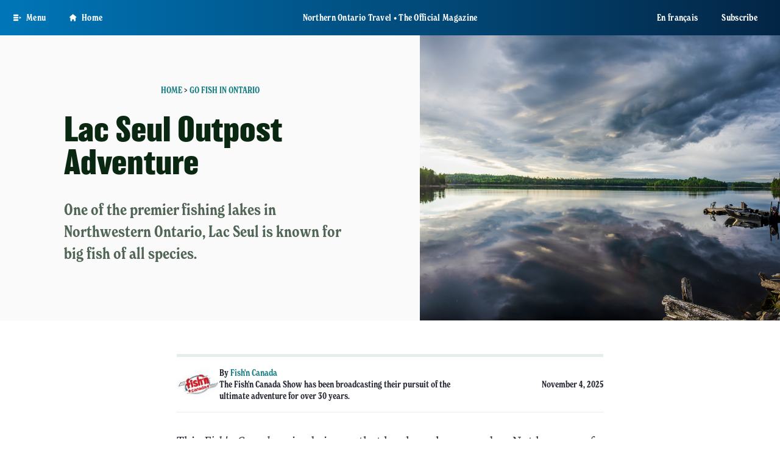

--- FILE ---
content_type: text/html; charset=UTF-8
request_url: https://northernontario.travel/fishing/lac-seul-outpost-adventure
body_size: 66377
content:
<!DOCTYPE html>
<html lang="en" dir="ltr" prefix="og: https://ogp.me/ns#">
<head>

    <meta charset="utf-8" /><script type="text/javascript">(window.NREUM||(NREUM={})).init={privacy:{cookies_enabled:true},ajax:{deny_list:["bam.nr-data.net"]},feature_flags:["soft_nav"],distributed_tracing:{enabled:true}};(window.NREUM||(NREUM={})).loader_config={agentID:"1134337100",accountID:"3964887",trustKey:"66686",xpid:"Vw8BVV5bDxABVFhQDwQPVFQI",licenseKey:"NRJS-b9cd3cfc86bdd15fc35",applicationID:"1092858209",browserID:"1134337100"};;/*! For license information please see nr-loader-spa-1.308.0.min.js.LICENSE.txt */
(()=>{var e,t,r={384:(e,t,r)=>{"use strict";r.d(t,{NT:()=>a,US:()=>u,Zm:()=>o,bQ:()=>d,dV:()=>c,pV:()=>l});var n=r(6154),i=r(1863),s=r(1910);const a={beacon:"bam.nr-data.net",errorBeacon:"bam.nr-data.net"};function o(){return n.gm.NREUM||(n.gm.NREUM={}),void 0===n.gm.newrelic&&(n.gm.newrelic=n.gm.NREUM),n.gm.NREUM}function c(){let e=o();return e.o||(e.o={ST:n.gm.setTimeout,SI:n.gm.setImmediate||n.gm.setInterval,CT:n.gm.clearTimeout,XHR:n.gm.XMLHttpRequest,REQ:n.gm.Request,EV:n.gm.Event,PR:n.gm.Promise,MO:n.gm.MutationObserver,FETCH:n.gm.fetch,WS:n.gm.WebSocket},(0,s.i)(...Object.values(e.o))),e}function d(e,t){let r=o();r.initializedAgents??={},t.initializedAt={ms:(0,i.t)(),date:new Date},r.initializedAgents[e]=t}function u(e,t){o()[e]=t}function l(){return function(){let e=o();const t=e.info||{};e.info={beacon:a.beacon,errorBeacon:a.errorBeacon,...t}}(),function(){let e=o();const t=e.init||{};e.init={...t}}(),c(),function(){let e=o();const t=e.loader_config||{};e.loader_config={...t}}(),o()}},782:(e,t,r)=>{"use strict";r.d(t,{T:()=>n});const n=r(860).K7.pageViewTiming},860:(e,t,r)=>{"use strict";r.d(t,{$J:()=>u,K7:()=>c,P3:()=>d,XX:()=>i,Yy:()=>o,df:()=>s,qY:()=>n,v4:()=>a});const n="events",i="jserrors",s="browser/blobs",a="rum",o="browser/logs",c={ajax:"ajax",genericEvents:"generic_events",jserrors:i,logging:"logging",metrics:"metrics",pageAction:"page_action",pageViewEvent:"page_view_event",pageViewTiming:"page_view_timing",sessionReplay:"session_replay",sessionTrace:"session_trace",softNav:"soft_navigations",spa:"spa"},d={[c.pageViewEvent]:1,[c.pageViewTiming]:2,[c.metrics]:3,[c.jserrors]:4,[c.spa]:5,[c.ajax]:6,[c.sessionTrace]:7,[c.softNav]:8,[c.sessionReplay]:9,[c.logging]:10,[c.genericEvents]:11},u={[c.pageViewEvent]:a,[c.pageViewTiming]:n,[c.ajax]:n,[c.spa]:n,[c.softNav]:n,[c.metrics]:i,[c.jserrors]:i,[c.sessionTrace]:s,[c.sessionReplay]:s,[c.logging]:o,[c.genericEvents]:"ins"}},944:(e,t,r)=>{"use strict";r.d(t,{R:()=>i});var n=r(3241);function i(e,t){"function"==typeof console.debug&&(console.debug("New Relic Warning: https://github.com/newrelic/newrelic-browser-agent/blob/main/docs/warning-codes.md#".concat(e),t),(0,n.W)({agentIdentifier:null,drained:null,type:"data",name:"warn",feature:"warn",data:{code:e,secondary:t}}))}},993:(e,t,r)=>{"use strict";r.d(t,{A$:()=>s,ET:()=>a,TZ:()=>o,p_:()=>i});var n=r(860);const i={ERROR:"ERROR",WARN:"WARN",INFO:"INFO",DEBUG:"DEBUG",TRACE:"TRACE"},s={OFF:0,ERROR:1,WARN:2,INFO:3,DEBUG:4,TRACE:5},a="log",o=n.K7.logging},1541:(e,t,r)=>{"use strict";r.d(t,{U:()=>i,f:()=>n});const n={MFE:"MFE",BA:"BA"};function i(e,t){if(2!==t?.harvestEndpointVersion)return{};const r=t.agentRef.runtime.appMetadata.agents[0].entityGuid;return e?{"source.id":e.id,"source.name":e.name,"source.type":e.type,"parent.id":e.parent?.id||r,"parent.type":e.parent?.type||n.BA}:{"entity.guid":r,appId:t.agentRef.info.applicationID}}},1687:(e,t,r)=>{"use strict";r.d(t,{Ak:()=>d,Ze:()=>h,x3:()=>u});var n=r(3241),i=r(7836),s=r(3606),a=r(860),o=r(2646);const c={};function d(e,t){const r={staged:!1,priority:a.P3[t]||0};l(e),c[e].get(t)||c[e].set(t,r)}function u(e,t){e&&c[e]&&(c[e].get(t)&&c[e].delete(t),p(e,t,!1),c[e].size&&f(e))}function l(e){if(!e)throw new Error("agentIdentifier required");c[e]||(c[e]=new Map)}function h(e="",t="feature",r=!1){if(l(e),!e||!c[e].get(t)||r)return p(e,t);c[e].get(t).staged=!0,f(e)}function f(e){const t=Array.from(c[e]);t.every(([e,t])=>t.staged)&&(t.sort((e,t)=>e[1].priority-t[1].priority),t.forEach(([t])=>{c[e].delete(t),p(e,t)}))}function p(e,t,r=!0){const a=e?i.ee.get(e):i.ee,c=s.i.handlers;if(!a.aborted&&a.backlog&&c){if((0,n.W)({agentIdentifier:e,type:"lifecycle",name:"drain",feature:t}),r){const e=a.backlog[t],r=c[t];if(r){for(let t=0;e&&t<e.length;++t)g(e[t],r);Object.entries(r).forEach(([e,t])=>{Object.values(t||{}).forEach(t=>{t[0]?.on&&t[0]?.context()instanceof o.y&&t[0].on(e,t[1])})})}}a.isolatedBacklog||delete c[t],a.backlog[t]=null,a.emit("drain-"+t,[])}}function g(e,t){var r=e[1];Object.values(t[r]||{}).forEach(t=>{var r=e[0];if(t[0]===r){var n=t[1],i=e[3],s=e[2];n.apply(i,s)}})}},1738:(e,t,r)=>{"use strict";r.d(t,{U:()=>f,Y:()=>h});var n=r(3241),i=r(9908),s=r(1863),a=r(944),o=r(5701),c=r(3969),d=r(8362),u=r(860),l=r(4261);function h(e,t,r,s){const h=s||r;!h||h[e]&&h[e]!==d.d.prototype[e]||(h[e]=function(){(0,i.p)(c.xV,["API/"+e+"/called"],void 0,u.K7.metrics,r.ee),(0,n.W)({agentIdentifier:r.agentIdentifier,drained:!!o.B?.[r.agentIdentifier],type:"data",name:"api",feature:l.Pl+e,data:{}});try{return t.apply(this,arguments)}catch(e){(0,a.R)(23,e)}})}function f(e,t,r,n,a){const o=e.info;null===r?delete o.jsAttributes[t]:o.jsAttributes[t]=r,(a||null===r)&&(0,i.p)(l.Pl+n,[(0,s.t)(),t,r],void 0,"session",e.ee)}},1741:(e,t,r)=>{"use strict";r.d(t,{W:()=>s});var n=r(944),i=r(4261);class s{#e(e,...t){if(this[e]!==s.prototype[e])return this[e](...t);(0,n.R)(35,e)}addPageAction(e,t){return this.#e(i.hG,e,t)}register(e){return this.#e(i.eY,e)}recordCustomEvent(e,t){return this.#e(i.fF,e,t)}setPageViewName(e,t){return this.#e(i.Fw,e,t)}setCustomAttribute(e,t,r){return this.#e(i.cD,e,t,r)}noticeError(e,t){return this.#e(i.o5,e,t)}setUserId(e,t=!1){return this.#e(i.Dl,e,t)}setApplicationVersion(e){return this.#e(i.nb,e)}setErrorHandler(e){return this.#e(i.bt,e)}addRelease(e,t){return this.#e(i.k6,e,t)}log(e,t){return this.#e(i.$9,e,t)}start(){return this.#e(i.d3)}finished(e){return this.#e(i.BL,e)}recordReplay(){return this.#e(i.CH)}pauseReplay(){return this.#e(i.Tb)}addToTrace(e){return this.#e(i.U2,e)}setCurrentRouteName(e){return this.#e(i.PA,e)}interaction(e){return this.#e(i.dT,e)}wrapLogger(e,t,r){return this.#e(i.Wb,e,t,r)}measure(e,t){return this.#e(i.V1,e,t)}consent(e){return this.#e(i.Pv,e)}}},1863:(e,t,r)=>{"use strict";function n(){return Math.floor(performance.now())}r.d(t,{t:()=>n})},1910:(e,t,r)=>{"use strict";r.d(t,{i:()=>s});var n=r(944);const i=new Map;function s(...e){return e.every(e=>{if(i.has(e))return i.get(e);const t="function"==typeof e?e.toString():"",r=t.includes("[native code]"),s=t.includes("nrWrapper");return r||s||(0,n.R)(64,e?.name||t),i.set(e,r),r})}},2555:(e,t,r)=>{"use strict";r.d(t,{D:()=>o,f:()=>a});var n=r(384),i=r(8122);const s={beacon:n.NT.beacon,errorBeacon:n.NT.errorBeacon,licenseKey:void 0,applicationID:void 0,sa:void 0,queueTime:void 0,applicationTime:void 0,ttGuid:void 0,user:void 0,account:void 0,product:void 0,extra:void 0,jsAttributes:{},userAttributes:void 0,atts:void 0,transactionName:void 0,tNamePlain:void 0};function a(e){try{return!!e.licenseKey&&!!e.errorBeacon&&!!e.applicationID}catch(e){return!1}}const o=e=>(0,i.a)(e,s)},2614:(e,t,r)=>{"use strict";r.d(t,{BB:()=>a,H3:()=>n,g:()=>d,iL:()=>c,tS:()=>o,uh:()=>i,wk:()=>s});const n="NRBA",i="SESSION",s=144e5,a=18e5,o={STARTED:"session-started",PAUSE:"session-pause",RESET:"session-reset",RESUME:"session-resume",UPDATE:"session-update"},c={SAME_TAB:"same-tab",CROSS_TAB:"cross-tab"},d={OFF:0,FULL:1,ERROR:2}},2646:(e,t,r)=>{"use strict";r.d(t,{y:()=>n});class n{constructor(e){this.contextId=e}}},2843:(e,t,r)=>{"use strict";r.d(t,{G:()=>s,u:()=>i});var n=r(3878);function i(e,t=!1,r,i){(0,n.DD)("visibilitychange",function(){if(t)return void("hidden"===document.visibilityState&&e());e(document.visibilityState)},r,i)}function s(e,t,r){(0,n.sp)("pagehide",e,t,r)}},3241:(e,t,r)=>{"use strict";r.d(t,{W:()=>s});var n=r(6154);const i="newrelic";function s(e={}){try{n.gm.dispatchEvent(new CustomEvent(i,{detail:e}))}catch(e){}}},3304:(e,t,r)=>{"use strict";r.d(t,{A:()=>s});var n=r(7836);const i=()=>{const e=new WeakSet;return(t,r)=>{if("object"==typeof r&&null!==r){if(e.has(r))return;e.add(r)}return r}};function s(e){try{return JSON.stringify(e,i())??""}catch(e){try{n.ee.emit("internal-error",[e])}catch(e){}return""}}},3333:(e,t,r)=>{"use strict";r.d(t,{$v:()=>u,TZ:()=>n,Xh:()=>c,Zp:()=>i,kd:()=>d,mq:()=>o,nf:()=>a,qN:()=>s});const n=r(860).K7.genericEvents,i=["auxclick","click","copy","keydown","paste","scrollend"],s=["focus","blur"],a=4,o=1e3,c=2e3,d=["PageAction","UserAction","BrowserPerformance"],u={RESOURCES:"experimental.resources",REGISTER:"register"}},3434:(e,t,r)=>{"use strict";r.d(t,{Jt:()=>s,YM:()=>d});var n=r(7836),i=r(5607);const s="nr@original:".concat(i.W),a=50;var o=Object.prototype.hasOwnProperty,c=!1;function d(e,t){return e||(e=n.ee),r.inPlace=function(e,t,n,i,s){n||(n="");const a="-"===n.charAt(0);for(let o=0;o<t.length;o++){const c=t[o],d=e[c];l(d)||(e[c]=r(d,a?c+n:n,i,c,s))}},r.flag=s,r;function r(t,r,n,c,d){return l(t)?t:(r||(r=""),nrWrapper[s]=t,function(e,t,r){if(Object.defineProperty&&Object.keys)try{return Object.keys(e).forEach(function(r){Object.defineProperty(t,r,{get:function(){return e[r]},set:function(t){return e[r]=t,t}})}),t}catch(e){u([e],r)}for(var n in e)o.call(e,n)&&(t[n]=e[n])}(t,nrWrapper,e),nrWrapper);function nrWrapper(){var s,o,l,h;let f;try{o=this,s=[...arguments],l="function"==typeof n?n(s,o):n||{}}catch(t){u([t,"",[s,o,c],l],e)}i(r+"start",[s,o,c],l,d);const p=performance.now();let g;try{return h=t.apply(o,s),g=performance.now(),h}catch(e){throw g=performance.now(),i(r+"err",[s,o,e],l,d),f=e,f}finally{const e=g-p,t={start:p,end:g,duration:e,isLongTask:e>=a,methodName:c,thrownError:f};t.isLongTask&&i("long-task",[t,o],l,d),i(r+"end",[s,o,h],l,d)}}}function i(r,n,i,s){if(!c||t){var a=c;c=!0;try{e.emit(r,n,i,t,s)}catch(t){u([t,r,n,i],e)}c=a}}}function u(e,t){t||(t=n.ee);try{t.emit("internal-error",e)}catch(e){}}function l(e){return!(e&&"function"==typeof e&&e.apply&&!e[s])}},3606:(e,t,r)=>{"use strict";r.d(t,{i:()=>s});var n=r(9908);s.on=a;var i=s.handlers={};function s(e,t,r,s){a(s||n.d,i,e,t,r)}function a(e,t,r,i,s){s||(s="feature"),e||(e=n.d);var a=t[s]=t[s]||{};(a[r]=a[r]||[]).push([e,i])}},3738:(e,t,r)=>{"use strict";r.d(t,{He:()=>i,Kp:()=>o,Lc:()=>d,Rz:()=>u,TZ:()=>n,bD:()=>s,d3:()=>a,jx:()=>l,sl:()=>h,uP:()=>c});const n=r(860).K7.sessionTrace,i="bstResource",s="resource",a="-start",o="-end",c="fn"+a,d="fn"+o,u="pushState",l=1e3,h=3e4},3785:(e,t,r)=>{"use strict";r.d(t,{R:()=>c,b:()=>d});var n=r(9908),i=r(1863),s=r(860),a=r(3969),o=r(993);function c(e,t,r={},c=o.p_.INFO,d=!0,u,l=(0,i.t)()){(0,n.p)(a.xV,["API/logging/".concat(c.toLowerCase(),"/called")],void 0,s.K7.metrics,e),(0,n.p)(o.ET,[l,t,r,c,d,u],void 0,s.K7.logging,e)}function d(e){return"string"==typeof e&&Object.values(o.p_).some(t=>t===e.toUpperCase().trim())}},3878:(e,t,r)=>{"use strict";function n(e,t){return{capture:e,passive:!1,signal:t}}function i(e,t,r=!1,i){window.addEventListener(e,t,n(r,i))}function s(e,t,r=!1,i){document.addEventListener(e,t,n(r,i))}r.d(t,{DD:()=>s,jT:()=>n,sp:()=>i})},3962:(e,t,r)=>{"use strict";r.d(t,{AM:()=>a,O2:()=>l,OV:()=>s,Qu:()=>h,TZ:()=>c,ih:()=>f,pP:()=>o,t1:()=>u,tC:()=>i,wD:()=>d});var n=r(860);const i=["click","keydown","submit"],s="popstate",a="api",o="initialPageLoad",c=n.K7.softNav,d=5e3,u=500,l={INITIAL_PAGE_LOAD:"",ROUTE_CHANGE:1,UNSPECIFIED:2},h={INTERACTION:1,AJAX:2,CUSTOM_END:3,CUSTOM_TRACER:4},f={IP:"in progress",PF:"pending finish",FIN:"finished",CAN:"cancelled"}},3969:(e,t,r)=>{"use strict";r.d(t,{TZ:()=>n,XG:()=>o,rs:()=>i,xV:()=>a,z_:()=>s});const n=r(860).K7.metrics,i="sm",s="cm",a="storeSupportabilityMetrics",o="storeEventMetrics"},4234:(e,t,r)=>{"use strict";r.d(t,{W:()=>s});var n=r(7836),i=r(1687);class s{constructor(e,t){this.agentIdentifier=e,this.ee=n.ee.get(e),this.featureName=t,this.blocked=!1}deregisterDrain(){(0,i.x3)(this.agentIdentifier,this.featureName)}}},4261:(e,t,r)=>{"use strict";r.d(t,{$9:()=>u,BL:()=>c,CH:()=>p,Dl:()=>R,Fw:()=>w,PA:()=>v,Pl:()=>n,Pv:()=>A,Tb:()=>h,U2:()=>a,V1:()=>E,Wb:()=>T,bt:()=>y,cD:()=>b,d3:()=>x,dT:()=>d,eY:()=>g,fF:()=>f,hG:()=>s,hw:()=>i,k6:()=>o,nb:()=>m,o5:()=>l});const n="api-",i=n+"ixn-",s="addPageAction",a="addToTrace",o="addRelease",c="finished",d="interaction",u="log",l="noticeError",h="pauseReplay",f="recordCustomEvent",p="recordReplay",g="register",m="setApplicationVersion",v="setCurrentRouteName",b="setCustomAttribute",y="setErrorHandler",w="setPageViewName",R="setUserId",x="start",T="wrapLogger",E="measure",A="consent"},5205:(e,t,r)=>{"use strict";r.d(t,{j:()=>S});var n=r(384),i=r(1741);var s=r(2555),a=r(3333);const o=e=>{if(!e||"string"!=typeof e)return!1;try{document.createDocumentFragment().querySelector(e)}catch{return!1}return!0};var c=r(2614),d=r(944),u=r(8122);const l="[data-nr-mask]",h=e=>(0,u.a)(e,(()=>{const e={feature_flags:[],experimental:{allow_registered_children:!1,resources:!1},mask_selector:"*",block_selector:"[data-nr-block]",mask_input_options:{color:!1,date:!1,"datetime-local":!1,email:!1,month:!1,number:!1,range:!1,search:!1,tel:!1,text:!1,time:!1,url:!1,week:!1,textarea:!1,select:!1,password:!0}};return{ajax:{deny_list:void 0,block_internal:!0,enabled:!0,autoStart:!0},api:{get allow_registered_children(){return e.feature_flags.includes(a.$v.REGISTER)||e.experimental.allow_registered_children},set allow_registered_children(t){e.experimental.allow_registered_children=t},duplicate_registered_data:!1},browser_consent_mode:{enabled:!1},distributed_tracing:{enabled:void 0,exclude_newrelic_header:void 0,cors_use_newrelic_header:void 0,cors_use_tracecontext_headers:void 0,allowed_origins:void 0},get feature_flags(){return e.feature_flags},set feature_flags(t){e.feature_flags=t},generic_events:{enabled:!0,autoStart:!0},harvest:{interval:30},jserrors:{enabled:!0,autoStart:!0},logging:{enabled:!0,autoStart:!0},metrics:{enabled:!0,autoStart:!0},obfuscate:void 0,page_action:{enabled:!0},page_view_event:{enabled:!0,autoStart:!0},page_view_timing:{enabled:!0,autoStart:!0},performance:{capture_marks:!1,capture_measures:!1,capture_detail:!0,resources:{get enabled(){return e.feature_flags.includes(a.$v.RESOURCES)||e.experimental.resources},set enabled(t){e.experimental.resources=t},asset_types:[],first_party_domains:[],ignore_newrelic:!0}},privacy:{cookies_enabled:!0},proxy:{assets:void 0,beacon:void 0},session:{expiresMs:c.wk,inactiveMs:c.BB},session_replay:{autoStart:!0,enabled:!1,preload:!1,sampling_rate:10,error_sampling_rate:100,collect_fonts:!1,inline_images:!1,fix_stylesheets:!0,mask_all_inputs:!0,get mask_text_selector(){return e.mask_selector},set mask_text_selector(t){o(t)?e.mask_selector="".concat(t,",").concat(l):""===t||null===t?e.mask_selector=l:(0,d.R)(5,t)},get block_class(){return"nr-block"},get ignore_class(){return"nr-ignore"},get mask_text_class(){return"nr-mask"},get block_selector(){return e.block_selector},set block_selector(t){o(t)?e.block_selector+=",".concat(t):""!==t&&(0,d.R)(6,t)},get mask_input_options(){return e.mask_input_options},set mask_input_options(t){t&&"object"==typeof t?e.mask_input_options={...t,password:!0}:(0,d.R)(7,t)}},session_trace:{enabled:!0,autoStart:!0},soft_navigations:{enabled:!0,autoStart:!0},spa:{enabled:!0,autoStart:!0},ssl:void 0,user_actions:{enabled:!0,elementAttributes:["id","className","tagName","type"]}}})());var f=r(6154),p=r(9324);let g=0;const m={buildEnv:p.F3,distMethod:p.Xs,version:p.xv,originTime:f.WN},v={consented:!1},b={appMetadata:{},get consented(){return this.session?.state?.consent||v.consented},set consented(e){v.consented=e},customTransaction:void 0,denyList:void 0,disabled:!1,harvester:void 0,isolatedBacklog:!1,isRecording:!1,loaderType:void 0,maxBytes:3e4,obfuscator:void 0,onerror:void 0,ptid:void 0,releaseIds:{},session:void 0,timeKeeper:void 0,registeredEntities:[],jsAttributesMetadata:{bytes:0},get harvestCount(){return++g}},y=e=>{const t=(0,u.a)(e,b),r=Object.keys(m).reduce((e,t)=>(e[t]={value:m[t],writable:!1,configurable:!0,enumerable:!0},e),{});return Object.defineProperties(t,r)};var w=r(5701);const R=e=>{const t=e.startsWith("http");e+="/",r.p=t?e:"https://"+e};var x=r(7836),T=r(3241);const E={accountID:void 0,trustKey:void 0,agentID:void 0,licenseKey:void 0,applicationID:void 0,xpid:void 0},A=e=>(0,u.a)(e,E),_=new Set;function S(e,t={},r,a){let{init:o,info:c,loader_config:d,runtime:u={},exposed:l=!0}=t;if(!c){const e=(0,n.pV)();o=e.init,c=e.info,d=e.loader_config}e.init=h(o||{}),e.loader_config=A(d||{}),c.jsAttributes??={},f.bv&&(c.jsAttributes.isWorker=!0),e.info=(0,s.D)(c);const p=e.init,g=[c.beacon,c.errorBeacon];_.has(e.agentIdentifier)||(p.proxy.assets&&(R(p.proxy.assets),g.push(p.proxy.assets)),p.proxy.beacon&&g.push(p.proxy.beacon),e.beacons=[...g],function(e){const t=(0,n.pV)();Object.getOwnPropertyNames(i.W.prototype).forEach(r=>{const n=i.W.prototype[r];if("function"!=typeof n||"constructor"===n)return;let s=t[r];e[r]&&!1!==e.exposed&&"micro-agent"!==e.runtime?.loaderType&&(t[r]=(...t)=>{const n=e[r](...t);return s?s(...t):n})})}(e),(0,n.US)("activatedFeatures",w.B)),u.denyList=[...p.ajax.deny_list||[],...p.ajax.block_internal?g:[]],u.ptid=e.agentIdentifier,u.loaderType=r,e.runtime=y(u),_.has(e.agentIdentifier)||(e.ee=x.ee.get(e.agentIdentifier),e.exposed=l,(0,T.W)({agentIdentifier:e.agentIdentifier,drained:!!w.B?.[e.agentIdentifier],type:"lifecycle",name:"initialize",feature:void 0,data:e.config})),_.add(e.agentIdentifier)}},5270:(e,t,r)=>{"use strict";r.d(t,{Aw:()=>a,SR:()=>s,rF:()=>o});var n=r(384),i=r(7767);function s(e){return!!(0,n.dV)().o.MO&&(0,i.V)(e)&&!0===e?.session_trace.enabled}function a(e){return!0===e?.session_replay.preload&&s(e)}function o(e,t){try{if("string"==typeof t?.type){if("password"===t.type.toLowerCase())return"*".repeat(e?.length||0);if(void 0!==t?.dataset?.nrUnmask||t?.classList?.contains("nr-unmask"))return e}}catch(e){}return"string"==typeof e?e.replace(/[\S]/g,"*"):"*".repeat(e?.length||0)}},5289:(e,t,r)=>{"use strict";r.d(t,{GG:()=>a,Qr:()=>c,sB:()=>o});var n=r(3878),i=r(6389);function s(){return"undefined"==typeof document||"complete"===document.readyState}function a(e,t){if(s())return e();const r=(0,i.J)(e),a=setInterval(()=>{s()&&(clearInterval(a),r())},500);(0,n.sp)("load",r,t)}function o(e){if(s())return e();(0,n.DD)("DOMContentLoaded",e)}function c(e){if(s())return e();(0,n.sp)("popstate",e)}},5607:(e,t,r)=>{"use strict";r.d(t,{W:()=>n});const n=(0,r(9566).bz)()},5701:(e,t,r)=>{"use strict";r.d(t,{B:()=>s,t:()=>a});var n=r(3241);const i=new Set,s={};function a(e,t){const r=t.agentIdentifier;s[r]??={},e&&"object"==typeof e&&(i.has(r)||(t.ee.emit("rumresp",[e]),s[r]=e,i.add(r),(0,n.W)({agentIdentifier:r,loaded:!0,drained:!0,type:"lifecycle",name:"load",feature:void 0,data:e})))}},6154:(e,t,r)=>{"use strict";r.d(t,{OF:()=>d,RI:()=>i,WN:()=>h,bv:()=>s,eN:()=>f,gm:()=>a,lR:()=>l,m:()=>c,mw:()=>o,sb:()=>u});var n=r(1863);const i="undefined"!=typeof window&&!!window.document,s="undefined"!=typeof WorkerGlobalScope&&("undefined"!=typeof self&&self instanceof WorkerGlobalScope&&self.navigator instanceof WorkerNavigator||"undefined"!=typeof globalThis&&globalThis instanceof WorkerGlobalScope&&globalThis.navigator instanceof WorkerNavigator),a=i?window:"undefined"!=typeof WorkerGlobalScope&&("undefined"!=typeof self&&self instanceof WorkerGlobalScope&&self||"undefined"!=typeof globalThis&&globalThis instanceof WorkerGlobalScope&&globalThis),o=Boolean("hidden"===a?.document?.visibilityState),c=""+a?.location,d=/iPad|iPhone|iPod/.test(a.navigator?.userAgent),u=d&&"undefined"==typeof SharedWorker,l=(()=>{const e=a.navigator?.userAgent?.match(/Firefox[/\s](\d+\.\d+)/);return Array.isArray(e)&&e.length>=2?+e[1]:0})(),h=Date.now()-(0,n.t)(),f=()=>"undefined"!=typeof PerformanceNavigationTiming&&a?.performance?.getEntriesByType("navigation")?.[0]?.responseStart},6344:(e,t,r)=>{"use strict";r.d(t,{BB:()=>u,Qb:()=>l,TZ:()=>i,Ug:()=>a,Vh:()=>s,_s:()=>o,bc:()=>d,yP:()=>c});var n=r(2614);const i=r(860).K7.sessionReplay,s="errorDuringReplay",a=.12,o={DomContentLoaded:0,Load:1,FullSnapshot:2,IncrementalSnapshot:3,Meta:4,Custom:5},c={[n.g.ERROR]:15e3,[n.g.FULL]:3e5,[n.g.OFF]:0},d={RESET:{message:"Session was reset",sm:"Reset"},IMPORT:{message:"Recorder failed to import",sm:"Import"},TOO_MANY:{message:"429: Too Many Requests",sm:"Too-Many"},TOO_BIG:{message:"Payload was too large",sm:"Too-Big"},CROSS_TAB:{message:"Session Entity was set to OFF on another tab",sm:"Cross-Tab"},ENTITLEMENTS:{message:"Session Replay is not allowed and will not be started",sm:"Entitlement"}},u=5e3,l={API:"api",RESUME:"resume",SWITCH_TO_FULL:"switchToFull",INITIALIZE:"initialize",PRELOAD:"preload"}},6389:(e,t,r)=>{"use strict";function n(e,t=500,r={}){const n=r?.leading||!1;let i;return(...r)=>{n&&void 0===i&&(e.apply(this,r),i=setTimeout(()=>{i=clearTimeout(i)},t)),n||(clearTimeout(i),i=setTimeout(()=>{e.apply(this,r)},t))}}function i(e){let t=!1;return(...r)=>{t||(t=!0,e.apply(this,r))}}r.d(t,{J:()=>i,s:()=>n})},6630:(e,t,r)=>{"use strict";r.d(t,{T:()=>n});const n=r(860).K7.pageViewEvent},6774:(e,t,r)=>{"use strict";r.d(t,{T:()=>n});const n=r(860).K7.jserrors},7295:(e,t,r)=>{"use strict";r.d(t,{Xv:()=>a,gX:()=>i,iW:()=>s});var n=[];function i(e){if(!e||s(e))return!1;if(0===n.length)return!0;if("*"===n[0].hostname)return!1;for(var t=0;t<n.length;t++){var r=n[t];if(r.hostname.test(e.hostname)&&r.pathname.test(e.pathname))return!1}return!0}function s(e){return void 0===e.hostname}function a(e){if(n=[],e&&e.length)for(var t=0;t<e.length;t++){let r=e[t];if(!r)continue;if("*"===r)return void(n=[{hostname:"*"}]);0===r.indexOf("http://")?r=r.substring(7):0===r.indexOf("https://")&&(r=r.substring(8));const i=r.indexOf("/");let s,a;i>0?(s=r.substring(0,i),a=r.substring(i)):(s=r,a="*");let[c]=s.split(":");n.push({hostname:o(c),pathname:o(a,!0)})}}function o(e,t=!1){const r=e.replace(/[.+?^${}()|[\]\\]/g,e=>"\\"+e).replace(/\*/g,".*?");return new RegExp((t?"^":"")+r+"$")}},7485:(e,t,r)=>{"use strict";r.d(t,{D:()=>i});var n=r(6154);function i(e){if(0===(e||"").indexOf("data:"))return{protocol:"data"};try{const t=new URL(e,location.href),r={port:t.port,hostname:t.hostname,pathname:t.pathname,search:t.search,protocol:t.protocol.slice(0,t.protocol.indexOf(":")),sameOrigin:t.protocol===n.gm?.location?.protocol&&t.host===n.gm?.location?.host};return r.port&&""!==r.port||("http:"===t.protocol&&(r.port="80"),"https:"===t.protocol&&(r.port="443")),r.pathname&&""!==r.pathname?r.pathname.startsWith("/")||(r.pathname="/".concat(r.pathname)):r.pathname="/",r}catch(e){return{}}}},7699:(e,t,r)=>{"use strict";r.d(t,{It:()=>s,KC:()=>o,No:()=>i,qh:()=>a});var n=r(860);const i=16e3,s=1e6,a="SESSION_ERROR",o={[n.K7.logging]:!0,[n.K7.genericEvents]:!1,[n.K7.jserrors]:!1,[n.K7.ajax]:!1}},7767:(e,t,r)=>{"use strict";r.d(t,{V:()=>i});var n=r(6154);const i=e=>n.RI&&!0===e?.privacy.cookies_enabled},7836:(e,t,r)=>{"use strict";r.d(t,{P:()=>o,ee:()=>c});var n=r(384),i=r(8990),s=r(2646),a=r(5607);const o="nr@context:".concat(a.W),c=function e(t,r){var n={},a={},u={},l=!1;try{l=16===r.length&&d.initializedAgents?.[r]?.runtime.isolatedBacklog}catch(e){}var h={on:p,addEventListener:p,removeEventListener:function(e,t){var r=n[e];if(!r)return;for(var i=0;i<r.length;i++)r[i]===t&&r.splice(i,1)},emit:function(e,r,n,i,s){!1!==s&&(s=!0);if(c.aborted&&!i)return;t&&s&&t.emit(e,r,n);var o=f(n);g(e).forEach(e=>{e.apply(o,r)});var d=v()[a[e]];d&&d.push([h,e,r,o]);return o},get:m,listeners:g,context:f,buffer:function(e,t){const r=v();if(t=t||"feature",h.aborted)return;Object.entries(e||{}).forEach(([e,n])=>{a[n]=t,t in r||(r[t]=[])})},abort:function(){h._aborted=!0,Object.keys(h.backlog).forEach(e=>{delete h.backlog[e]})},isBuffering:function(e){return!!v()[a[e]]},debugId:r,backlog:l?{}:t&&"object"==typeof t.backlog?t.backlog:{},isolatedBacklog:l};return Object.defineProperty(h,"aborted",{get:()=>{let e=h._aborted||!1;return e||(t&&(e=t.aborted),e)}}),h;function f(e){return e&&e instanceof s.y?e:e?(0,i.I)(e,o,()=>new s.y(o)):new s.y(o)}function p(e,t){n[e]=g(e).concat(t)}function g(e){return n[e]||[]}function m(t){return u[t]=u[t]||e(h,t)}function v(){return h.backlog}}(void 0,"globalEE"),d=(0,n.Zm)();d.ee||(d.ee=c)},8122:(e,t,r)=>{"use strict";r.d(t,{a:()=>i});var n=r(944);function i(e,t){try{if(!e||"object"!=typeof e)return(0,n.R)(3);if(!t||"object"!=typeof t)return(0,n.R)(4);const r=Object.create(Object.getPrototypeOf(t),Object.getOwnPropertyDescriptors(t)),s=0===Object.keys(r).length?e:r;for(let a in s)if(void 0!==e[a])try{if(null===e[a]){r[a]=null;continue}Array.isArray(e[a])&&Array.isArray(t[a])?r[a]=Array.from(new Set([...e[a],...t[a]])):"object"==typeof e[a]&&"object"==typeof t[a]?r[a]=i(e[a],t[a]):r[a]=e[a]}catch(e){r[a]||(0,n.R)(1,e)}return r}catch(e){(0,n.R)(2,e)}}},8139:(e,t,r)=>{"use strict";r.d(t,{u:()=>h});var n=r(7836),i=r(3434),s=r(8990),a=r(6154);const o={},c=a.gm.XMLHttpRequest,d="addEventListener",u="removeEventListener",l="nr@wrapped:".concat(n.P);function h(e){var t=function(e){return(e||n.ee).get("events")}(e);if(o[t.debugId]++)return t;o[t.debugId]=1;var r=(0,i.YM)(t,!0);function h(e){r.inPlace(e,[d,u],"-",p)}function p(e,t){return e[1]}return"getPrototypeOf"in Object&&(a.RI&&f(document,h),c&&f(c.prototype,h),f(a.gm,h)),t.on(d+"-start",function(e,t){var n=e[1];if(null!==n&&("function"==typeof n||"object"==typeof n)&&"newrelic"!==e[0]){var i=(0,s.I)(n,l,function(){var e={object:function(){if("function"!=typeof n.handleEvent)return;return n.handleEvent.apply(n,arguments)},function:n}[typeof n];return e?r(e,"fn-",null,e.name||"anonymous"):n});this.wrapped=e[1]=i}}),t.on(u+"-start",function(e){e[1]=this.wrapped||e[1]}),t}function f(e,t,...r){let n=e;for(;"object"==typeof n&&!Object.prototype.hasOwnProperty.call(n,d);)n=Object.getPrototypeOf(n);n&&t(n,...r)}},8362:(e,t,r)=>{"use strict";r.d(t,{d:()=>s});var n=r(9566),i=r(1741);class s extends i.W{agentIdentifier=(0,n.LA)(16)}},8374:(e,t,r)=>{r.nc=(()=>{try{return document?.currentScript?.nonce}catch(e){}return""})()},8990:(e,t,r)=>{"use strict";r.d(t,{I:()=>i});var n=Object.prototype.hasOwnProperty;function i(e,t,r){if(n.call(e,t))return e[t];var i=r();if(Object.defineProperty&&Object.keys)try{return Object.defineProperty(e,t,{value:i,writable:!0,enumerable:!1}),i}catch(e){}return e[t]=i,i}},9119:(e,t,r)=>{"use strict";r.d(t,{L:()=>s});var n=/([^?#]*)[^#]*(#[^?]*|$).*/,i=/([^?#]*)().*/;function s(e,t){return e?e.replace(t?n:i,"$1$2"):e}},9300:(e,t,r)=>{"use strict";r.d(t,{T:()=>n});const n=r(860).K7.ajax},9324:(e,t,r)=>{"use strict";r.d(t,{AJ:()=>a,F3:()=>i,Xs:()=>s,Yq:()=>o,xv:()=>n});const n="1.308.0",i="PROD",s="CDN",a="@newrelic/rrweb",o="1.0.1"},9566:(e,t,r)=>{"use strict";r.d(t,{LA:()=>o,ZF:()=>c,bz:()=>a,el:()=>d});var n=r(6154);const i="xxxxxxxx-xxxx-4xxx-yxxx-xxxxxxxxxxxx";function s(e,t){return e?15&e[t]:16*Math.random()|0}function a(){const e=n.gm?.crypto||n.gm?.msCrypto;let t,r=0;return e&&e.getRandomValues&&(t=e.getRandomValues(new Uint8Array(30))),i.split("").map(e=>"x"===e?s(t,r++).toString(16):"y"===e?(3&s()|8).toString(16):e).join("")}function o(e){const t=n.gm?.crypto||n.gm?.msCrypto;let r,i=0;t&&t.getRandomValues&&(r=t.getRandomValues(new Uint8Array(e)));const a=[];for(var o=0;o<e;o++)a.push(s(r,i++).toString(16));return a.join("")}function c(){return o(16)}function d(){return o(32)}},9908:(e,t,r)=>{"use strict";r.d(t,{d:()=>n,p:()=>i});var n=r(7836).ee.get("handle");function i(e,t,r,i,s){s?(s.buffer([e],i),s.emit(e,t,r)):(n.buffer([e],i),n.emit(e,t,r))}}},n={};function i(e){var t=n[e];if(void 0!==t)return t.exports;var s=n[e]={exports:{}};return r[e](s,s.exports,i),s.exports}i.m=r,i.d=(e,t)=>{for(var r in t)i.o(t,r)&&!i.o(e,r)&&Object.defineProperty(e,r,{enumerable:!0,get:t[r]})},i.f={},i.e=e=>Promise.all(Object.keys(i.f).reduce((t,r)=>(i.f[r](e,t),t),[])),i.u=e=>({212:"nr-spa-compressor",249:"nr-spa-recorder",478:"nr-spa"}[e]+"-1.308.0.min.js"),i.o=(e,t)=>Object.prototype.hasOwnProperty.call(e,t),e={},t="NRBA-1.308.0.PROD:",i.l=(r,n,s,a)=>{if(e[r])e[r].push(n);else{var o,c;if(void 0!==s)for(var d=document.getElementsByTagName("script"),u=0;u<d.length;u++){var l=d[u];if(l.getAttribute("src")==r||l.getAttribute("data-webpack")==t+s){o=l;break}}if(!o){c=!0;var h={478:"sha512-RSfSVnmHk59T/uIPbdSE0LPeqcEdF4/+XhfJdBuccH5rYMOEZDhFdtnh6X6nJk7hGpzHd9Ujhsy7lZEz/ORYCQ==",249:"sha512-ehJXhmntm85NSqW4MkhfQqmeKFulra3klDyY0OPDUE+sQ3GokHlPh1pmAzuNy//3j4ac6lzIbmXLvGQBMYmrkg==",212:"sha512-B9h4CR46ndKRgMBcK+j67uSR2RCnJfGefU+A7FrgR/k42ovXy5x/MAVFiSvFxuVeEk/pNLgvYGMp1cBSK/G6Fg=="};(o=document.createElement("script")).charset="utf-8",i.nc&&o.setAttribute("nonce",i.nc),o.setAttribute("data-webpack",t+s),o.src=r,0!==o.src.indexOf(window.location.origin+"/")&&(o.crossOrigin="anonymous"),h[a]&&(o.integrity=h[a])}e[r]=[n];var f=(t,n)=>{o.onerror=o.onload=null,clearTimeout(p);var i=e[r];if(delete e[r],o.parentNode&&o.parentNode.removeChild(o),i&&i.forEach(e=>e(n)),t)return t(n)},p=setTimeout(f.bind(null,void 0,{type:"timeout",target:o}),12e4);o.onerror=f.bind(null,o.onerror),o.onload=f.bind(null,o.onload),c&&document.head.appendChild(o)}},i.r=e=>{"undefined"!=typeof Symbol&&Symbol.toStringTag&&Object.defineProperty(e,Symbol.toStringTag,{value:"Module"}),Object.defineProperty(e,"__esModule",{value:!0})},i.p="https://js-agent.newrelic.com/",(()=>{var e={38:0,788:0};i.f.j=(t,r)=>{var n=i.o(e,t)?e[t]:void 0;if(0!==n)if(n)r.push(n[2]);else{var s=new Promise((r,i)=>n=e[t]=[r,i]);r.push(n[2]=s);var a=i.p+i.u(t),o=new Error;i.l(a,r=>{if(i.o(e,t)&&(0!==(n=e[t])&&(e[t]=void 0),n)){var s=r&&("load"===r.type?"missing":r.type),a=r&&r.target&&r.target.src;o.message="Loading chunk "+t+" failed: ("+s+": "+a+")",o.name="ChunkLoadError",o.type=s,o.request=a,n[1](o)}},"chunk-"+t,t)}};var t=(t,r)=>{var n,s,[a,o,c]=r,d=0;if(a.some(t=>0!==e[t])){for(n in o)i.o(o,n)&&(i.m[n]=o[n]);if(c)c(i)}for(t&&t(r);d<a.length;d++)s=a[d],i.o(e,s)&&e[s]&&e[s][0](),e[s]=0},r=self["webpackChunk:NRBA-1.308.0.PROD"]=self["webpackChunk:NRBA-1.308.0.PROD"]||[];r.forEach(t.bind(null,0)),r.push=t.bind(null,r.push.bind(r))})(),(()=>{"use strict";i(8374);var e=i(8362),t=i(860);const r=Object.values(t.K7);var n=i(5205);var s=i(9908),a=i(1863),o=i(4261),c=i(1738);var d=i(1687),u=i(4234),l=i(5289),h=i(6154),f=i(944),p=i(5270),g=i(7767),m=i(6389),v=i(7699);class b extends u.W{constructor(e,t){super(e.agentIdentifier,t),this.agentRef=e,this.abortHandler=void 0,this.featAggregate=void 0,this.loadedSuccessfully=void 0,this.onAggregateImported=new Promise(e=>{this.loadedSuccessfully=e}),this.deferred=Promise.resolve(),!1===e.init[this.featureName].autoStart?this.deferred=new Promise((t,r)=>{this.ee.on("manual-start-all",(0,m.J)(()=>{(0,d.Ak)(e.agentIdentifier,this.featureName),t()}))}):(0,d.Ak)(e.agentIdentifier,t)}importAggregator(e,t,r={}){if(this.featAggregate)return;const n=async()=>{let n;await this.deferred;try{if((0,g.V)(e.init)){const{setupAgentSession:t}=await i.e(478).then(i.bind(i,8766));n=t(e)}}catch(e){(0,f.R)(20,e),this.ee.emit("internal-error",[e]),(0,s.p)(v.qh,[e],void 0,this.featureName,this.ee)}try{if(!this.#t(this.featureName,n,e.init))return(0,d.Ze)(this.agentIdentifier,this.featureName),void this.loadedSuccessfully(!1);const{Aggregate:i}=await t();this.featAggregate=new i(e,r),e.runtime.harvester.initializedAggregates.push(this.featAggregate),this.loadedSuccessfully(!0)}catch(e){(0,f.R)(34,e),this.abortHandler?.(),(0,d.Ze)(this.agentIdentifier,this.featureName,!0),this.loadedSuccessfully(!1),this.ee&&this.ee.abort()}};h.RI?(0,l.GG)(()=>n(),!0):n()}#t(e,r,n){if(this.blocked)return!1;switch(e){case t.K7.sessionReplay:return(0,p.SR)(n)&&!!r;case t.K7.sessionTrace:return!!r;default:return!0}}}var y=i(6630),w=i(2614),R=i(3241);class x extends b{static featureName=y.T;constructor(e){var t;super(e,y.T),this.setupInspectionEvents(e.agentIdentifier),t=e,(0,c.Y)(o.Fw,function(e,r){"string"==typeof e&&("/"!==e.charAt(0)&&(e="/"+e),t.runtime.customTransaction=(r||"http://custom.transaction")+e,(0,s.p)(o.Pl+o.Fw,[(0,a.t)()],void 0,void 0,t.ee))},t),this.importAggregator(e,()=>i.e(478).then(i.bind(i,2467)))}setupInspectionEvents(e){const t=(t,r)=>{t&&(0,R.W)({agentIdentifier:e,timeStamp:t.timeStamp,loaded:"complete"===t.target.readyState,type:"window",name:r,data:t.target.location+""})};(0,l.sB)(e=>{t(e,"DOMContentLoaded")}),(0,l.GG)(e=>{t(e,"load")}),(0,l.Qr)(e=>{t(e,"navigate")}),this.ee.on(w.tS.UPDATE,(t,r)=>{(0,R.W)({agentIdentifier:e,type:"lifecycle",name:"session",data:r})})}}var T=i(384);class E extends e.d{constructor(e){var t;(super(),h.gm)?(this.features={},(0,T.bQ)(this.agentIdentifier,this),this.desiredFeatures=new Set(e.features||[]),this.desiredFeatures.add(x),(0,n.j)(this,e,e.loaderType||"agent"),t=this,(0,c.Y)(o.cD,function(e,r,n=!1){if("string"==typeof e){if(["string","number","boolean"].includes(typeof r)||null===r)return(0,c.U)(t,e,r,o.cD,n);(0,f.R)(40,typeof r)}else(0,f.R)(39,typeof e)},t),function(e){(0,c.Y)(o.Dl,function(t,r=!1){if("string"!=typeof t&&null!==t)return void(0,f.R)(41,typeof t);const n=e.info.jsAttributes["enduser.id"];r&&null!=n&&n!==t?(0,s.p)(o.Pl+"setUserIdAndResetSession",[t],void 0,"session",e.ee):(0,c.U)(e,"enduser.id",t,o.Dl,!0)},e)}(this),function(e){(0,c.Y)(o.nb,function(t){if("string"==typeof t||null===t)return(0,c.U)(e,"application.version",t,o.nb,!1);(0,f.R)(42,typeof t)},e)}(this),function(e){(0,c.Y)(o.d3,function(){e.ee.emit("manual-start-all")},e)}(this),function(e){(0,c.Y)(o.Pv,function(t=!0){if("boolean"==typeof t){if((0,s.p)(o.Pl+o.Pv,[t],void 0,"session",e.ee),e.runtime.consented=t,t){const t=e.features.page_view_event;t.onAggregateImported.then(e=>{const r=t.featAggregate;e&&!r.sentRum&&r.sendRum()})}}else(0,f.R)(65,typeof t)},e)}(this),this.run()):(0,f.R)(21)}get config(){return{info:this.info,init:this.init,loader_config:this.loader_config,runtime:this.runtime}}get api(){return this}run(){try{const e=function(e){const t={};return r.forEach(r=>{t[r]=!!e[r]?.enabled}),t}(this.init),n=[...this.desiredFeatures];n.sort((e,r)=>t.P3[e.featureName]-t.P3[r.featureName]),n.forEach(r=>{if(!e[r.featureName]&&r.featureName!==t.K7.pageViewEvent)return;if(r.featureName===t.K7.spa)return void(0,f.R)(67);const n=function(e){switch(e){case t.K7.ajax:return[t.K7.jserrors];case t.K7.sessionTrace:return[t.K7.ajax,t.K7.pageViewEvent];case t.K7.sessionReplay:return[t.K7.sessionTrace];case t.K7.pageViewTiming:return[t.K7.pageViewEvent];default:return[]}}(r.featureName).filter(e=>!(e in this.features));n.length>0&&(0,f.R)(36,{targetFeature:r.featureName,missingDependencies:n}),this.features[r.featureName]=new r(this)})}catch(e){(0,f.R)(22,e);for(const e in this.features)this.features[e].abortHandler?.();const t=(0,T.Zm)();delete t.initializedAgents[this.agentIdentifier]?.features,delete this.sharedAggregator;return t.ee.get(this.agentIdentifier).abort(),!1}}}var A=i(2843),_=i(782);class S extends b{static featureName=_.T;constructor(e){super(e,_.T),h.RI&&((0,A.u)(()=>(0,s.p)("docHidden",[(0,a.t)()],void 0,_.T,this.ee),!0),(0,A.G)(()=>(0,s.p)("winPagehide",[(0,a.t)()],void 0,_.T,this.ee)),this.importAggregator(e,()=>i.e(478).then(i.bind(i,9917))))}}var O=i(3969);class I extends b{static featureName=O.TZ;constructor(e){super(e,O.TZ),h.RI&&document.addEventListener("securitypolicyviolation",e=>{(0,s.p)(O.xV,["Generic/CSPViolation/Detected"],void 0,this.featureName,this.ee)}),this.importAggregator(e,()=>i.e(478).then(i.bind(i,6555)))}}var N=i(6774),P=i(3878),k=i(3304);class D{constructor(e,t,r,n,i){this.name="UncaughtError",this.message="string"==typeof e?e:(0,k.A)(e),this.sourceURL=t,this.line=r,this.column=n,this.__newrelic=i}}function C(e){return M(e)?e:new D(void 0!==e?.message?e.message:e,e?.filename||e?.sourceURL,e?.lineno||e?.line,e?.colno||e?.col,e?.__newrelic,e?.cause)}function j(e){const t="Unhandled Promise Rejection: ";if(!e?.reason)return;if(M(e.reason)){try{e.reason.message.startsWith(t)||(e.reason.message=t+e.reason.message)}catch(e){}return C(e.reason)}const r=C(e.reason);return(r.message||"").startsWith(t)||(r.message=t+r.message),r}function L(e){if(e.error instanceof SyntaxError&&!/:\d+$/.test(e.error.stack?.trim())){const t=new D(e.message,e.filename,e.lineno,e.colno,e.error.__newrelic,e.cause);return t.name=SyntaxError.name,t}return M(e.error)?e.error:C(e)}function M(e){return e instanceof Error&&!!e.stack}function H(e,r,n,i,o=(0,a.t)()){"string"==typeof e&&(e=new Error(e)),(0,s.p)("err",[e,o,!1,r,n.runtime.isRecording,void 0,i],void 0,t.K7.jserrors,n.ee),(0,s.p)("uaErr",[],void 0,t.K7.genericEvents,n.ee)}var B=i(1541),K=i(993),W=i(3785);function U(e,{customAttributes:t={},level:r=K.p_.INFO}={},n,i,s=(0,a.t)()){(0,W.R)(n.ee,e,t,r,!1,i,s)}function F(e,r,n,i,c=(0,a.t)()){(0,s.p)(o.Pl+o.hG,[c,e,r,i],void 0,t.K7.genericEvents,n.ee)}function V(e,r,n,i,c=(0,a.t)()){const{start:d,end:u,customAttributes:l}=r||{},h={customAttributes:l||{}};if("object"!=typeof h.customAttributes||"string"!=typeof e||0===e.length)return void(0,f.R)(57);const p=(e,t)=>null==e?t:"number"==typeof e?e:e instanceof PerformanceMark?e.startTime:Number.NaN;if(h.start=p(d,0),h.end=p(u,c),Number.isNaN(h.start)||Number.isNaN(h.end))(0,f.R)(57);else{if(h.duration=h.end-h.start,!(h.duration<0))return(0,s.p)(o.Pl+o.V1,[h,e,i],void 0,t.K7.genericEvents,n.ee),h;(0,f.R)(58)}}function G(e,r={},n,i,c=(0,a.t)()){(0,s.p)(o.Pl+o.fF,[c,e,r,i],void 0,t.K7.genericEvents,n.ee)}function z(e){(0,c.Y)(o.eY,function(t){return Y(e,t)},e)}function Y(e,r,n){(0,f.R)(54,"newrelic.register"),r||={},r.type=B.f.MFE,r.licenseKey||=e.info.licenseKey,r.blocked=!1,r.parent=n||{},Array.isArray(r.tags)||(r.tags=[]);const i={};r.tags.forEach(e=>{"name"!==e&&"id"!==e&&(i["source.".concat(e)]=!0)}),r.isolated??=!0;let o=()=>{};const c=e.runtime.registeredEntities;if(!r.isolated){const e=c.find(({metadata:{target:{id:e}}})=>e===r.id&&!r.isolated);if(e)return e}const d=e=>{r.blocked=!0,o=e};function u(e){return"string"==typeof e&&!!e.trim()&&e.trim().length<501||"number"==typeof e}e.init.api.allow_registered_children||d((0,m.J)(()=>(0,f.R)(55))),u(r.id)&&u(r.name)||d((0,m.J)(()=>(0,f.R)(48,r)));const l={addPageAction:(t,n={})=>g(F,[t,{...i,...n},e],r),deregister:()=>{d((0,m.J)(()=>(0,f.R)(68)))},log:(t,n={})=>g(U,[t,{...n,customAttributes:{...i,...n.customAttributes||{}}},e],r),measure:(t,n={})=>g(V,[t,{...n,customAttributes:{...i,...n.customAttributes||{}}},e],r),noticeError:(t,n={})=>g(H,[t,{...i,...n},e],r),register:(t={})=>g(Y,[e,t],l.metadata.target),recordCustomEvent:(t,n={})=>g(G,[t,{...i,...n},e],r),setApplicationVersion:e=>p("application.version",e),setCustomAttribute:(e,t)=>p(e,t),setUserId:e=>p("enduser.id",e),metadata:{customAttributes:i,target:r}},h=()=>(r.blocked&&o(),r.blocked);h()||c.push(l);const p=(e,t)=>{h()||(i[e]=t)},g=(r,n,i)=>{if(h())return;const o=(0,a.t)();(0,s.p)(O.xV,["API/register/".concat(r.name,"/called")],void 0,t.K7.metrics,e.ee);try{if(e.init.api.duplicate_registered_data&&"register"!==r.name){let e=n;if(n[1]instanceof Object){const t={"child.id":i.id,"child.type":i.type};e="customAttributes"in n[1]?[n[0],{...n[1],customAttributes:{...n[1].customAttributes,...t}},...n.slice(2)]:[n[0],{...n[1],...t},...n.slice(2)]}r(...e,void 0,o)}return r(...n,i,o)}catch(e){(0,f.R)(50,e)}};return l}class Z extends b{static featureName=N.T;constructor(e){var t;super(e,N.T),t=e,(0,c.Y)(o.o5,(e,r)=>H(e,r,t),t),function(e){(0,c.Y)(o.bt,function(t){e.runtime.onerror=t},e)}(e),function(e){let t=0;(0,c.Y)(o.k6,function(e,r){++t>10||(this.runtime.releaseIds[e.slice(-200)]=(""+r).slice(-200))},e)}(e),z(e);try{this.removeOnAbort=new AbortController}catch(e){}this.ee.on("internal-error",(t,r)=>{this.abortHandler&&(0,s.p)("ierr",[C(t),(0,a.t)(),!0,{},e.runtime.isRecording,r],void 0,this.featureName,this.ee)}),h.gm.addEventListener("unhandledrejection",t=>{this.abortHandler&&(0,s.p)("err",[j(t),(0,a.t)(),!1,{unhandledPromiseRejection:1},e.runtime.isRecording],void 0,this.featureName,this.ee)},(0,P.jT)(!1,this.removeOnAbort?.signal)),h.gm.addEventListener("error",t=>{this.abortHandler&&(0,s.p)("err",[L(t),(0,a.t)(),!1,{},e.runtime.isRecording],void 0,this.featureName,this.ee)},(0,P.jT)(!1,this.removeOnAbort?.signal)),this.abortHandler=this.#r,this.importAggregator(e,()=>i.e(478).then(i.bind(i,2176)))}#r(){this.removeOnAbort?.abort(),this.abortHandler=void 0}}var q=i(8990);let X=1;function J(e){const t=typeof e;return!e||"object"!==t&&"function"!==t?-1:e===h.gm?0:(0,q.I)(e,"nr@id",function(){return X++})}function Q(e){if("string"==typeof e&&e.length)return e.length;if("object"==typeof e){if("undefined"!=typeof ArrayBuffer&&e instanceof ArrayBuffer&&e.byteLength)return e.byteLength;if("undefined"!=typeof Blob&&e instanceof Blob&&e.size)return e.size;if(!("undefined"!=typeof FormData&&e instanceof FormData))try{return(0,k.A)(e).length}catch(e){return}}}var ee=i(8139),te=i(7836),re=i(3434);const ne={},ie=["open","send"];function se(e){var t=e||te.ee;const r=function(e){return(e||te.ee).get("xhr")}(t);if(void 0===h.gm.XMLHttpRequest)return r;if(ne[r.debugId]++)return r;ne[r.debugId]=1,(0,ee.u)(t);var n=(0,re.YM)(r),i=h.gm.XMLHttpRequest,s=h.gm.MutationObserver,a=h.gm.Promise,o=h.gm.setInterval,c="readystatechange",d=["onload","onerror","onabort","onloadstart","onloadend","onprogress","ontimeout"],u=[],l=h.gm.XMLHttpRequest=function(e){const t=new i(e),s=r.context(t);try{r.emit("new-xhr",[t],s),t.addEventListener(c,(a=s,function(){var e=this;e.readyState>3&&!a.resolved&&(a.resolved=!0,r.emit("xhr-resolved",[],e)),n.inPlace(e,d,"fn-",y)}),(0,P.jT)(!1))}catch(e){(0,f.R)(15,e);try{r.emit("internal-error",[e])}catch(e){}}var a;return t};function p(e,t){n.inPlace(t,["onreadystatechange"],"fn-",y)}if(function(e,t){for(var r in e)t[r]=e[r]}(i,l),l.prototype=i.prototype,n.inPlace(l.prototype,ie,"-xhr-",y),r.on("send-xhr-start",function(e,t){p(e,t),function(e){u.push(e),s&&(g?g.then(b):o?o(b):(m=-m,v.data=m))}(t)}),r.on("open-xhr-start",p),s){var g=a&&a.resolve();if(!o&&!a){var m=1,v=document.createTextNode(m);new s(b).observe(v,{characterData:!0})}}else t.on("fn-end",function(e){e[0]&&e[0].type===c||b()});function b(){for(var e=0;e<u.length;e++)p(0,u[e]);u.length&&(u=[])}function y(e,t){return t}return r}var ae="fetch-",oe=ae+"body-",ce=["arrayBuffer","blob","json","text","formData"],de=h.gm.Request,ue=h.gm.Response,le="prototype";const he={};function fe(e){const t=function(e){return(e||te.ee).get("fetch")}(e);if(!(de&&ue&&h.gm.fetch))return t;if(he[t.debugId]++)return t;function r(e,r,n){var i=e[r];"function"==typeof i&&(e[r]=function(){var e,r=[...arguments],s={};t.emit(n+"before-start",[r],s),s[te.P]&&s[te.P].dt&&(e=s[te.P].dt);var a=i.apply(this,r);return t.emit(n+"start",[r,e],a),a.then(function(e){return t.emit(n+"end",[null,e],a),e},function(e){throw t.emit(n+"end",[e],a),e})})}return he[t.debugId]=1,ce.forEach(e=>{r(de[le],e,oe),r(ue[le],e,oe)}),r(h.gm,"fetch",ae),t.on(ae+"end",function(e,r){var n=this;if(r){var i=r.headers.get("content-length");null!==i&&(n.rxSize=i),t.emit(ae+"done",[null,r],n)}else t.emit(ae+"done",[e],n)}),t}var pe=i(7485),ge=i(9566);class me{constructor(e){this.agentRef=e}generateTracePayload(e){const t=this.agentRef.loader_config;if(!this.shouldGenerateTrace(e)||!t)return null;var r=(t.accountID||"").toString()||null,n=(t.agentID||"").toString()||null,i=(t.trustKey||"").toString()||null;if(!r||!n)return null;var s=(0,ge.ZF)(),a=(0,ge.el)(),o=Date.now(),c={spanId:s,traceId:a,timestamp:o};return(e.sameOrigin||this.isAllowedOrigin(e)&&this.useTraceContextHeadersForCors())&&(c.traceContextParentHeader=this.generateTraceContextParentHeader(s,a),c.traceContextStateHeader=this.generateTraceContextStateHeader(s,o,r,n,i)),(e.sameOrigin&&!this.excludeNewrelicHeader()||!e.sameOrigin&&this.isAllowedOrigin(e)&&this.useNewrelicHeaderForCors())&&(c.newrelicHeader=this.generateTraceHeader(s,a,o,r,n,i)),c}generateTraceContextParentHeader(e,t){return"00-"+t+"-"+e+"-01"}generateTraceContextStateHeader(e,t,r,n,i){return i+"@nr=0-1-"+r+"-"+n+"-"+e+"----"+t}generateTraceHeader(e,t,r,n,i,s){if(!("function"==typeof h.gm?.btoa))return null;var a={v:[0,1],d:{ty:"Browser",ac:n,ap:i,id:e,tr:t,ti:r}};return s&&n!==s&&(a.d.tk=s),btoa((0,k.A)(a))}shouldGenerateTrace(e){return this.agentRef.init?.distributed_tracing?.enabled&&this.isAllowedOrigin(e)}isAllowedOrigin(e){var t=!1;const r=this.agentRef.init?.distributed_tracing;if(e.sameOrigin)t=!0;else if(r?.allowed_origins instanceof Array)for(var n=0;n<r.allowed_origins.length;n++){var i=(0,pe.D)(r.allowed_origins[n]);if(e.hostname===i.hostname&&e.protocol===i.protocol&&e.port===i.port){t=!0;break}}return t}excludeNewrelicHeader(){var e=this.agentRef.init?.distributed_tracing;return!!e&&!!e.exclude_newrelic_header}useNewrelicHeaderForCors(){var e=this.agentRef.init?.distributed_tracing;return!!e&&!1!==e.cors_use_newrelic_header}useTraceContextHeadersForCors(){var e=this.agentRef.init?.distributed_tracing;return!!e&&!!e.cors_use_tracecontext_headers}}var ve=i(9300),be=i(7295);function ye(e){return"string"==typeof e?e:e instanceof(0,T.dV)().o.REQ?e.url:h.gm?.URL&&e instanceof URL?e.href:void 0}var we=["load","error","abort","timeout"],Re=we.length,xe=(0,T.dV)().o.REQ,Te=(0,T.dV)().o.XHR;const Ee="X-NewRelic-App-Data";class Ae extends b{static featureName=ve.T;constructor(e){super(e,ve.T),this.dt=new me(e),this.handler=(e,t,r,n)=>(0,s.p)(e,t,r,n,this.ee);try{const e={xmlhttprequest:"xhr",fetch:"fetch",beacon:"beacon"};h.gm?.performance?.getEntriesByType("resource").forEach(r=>{if(r.initiatorType in e&&0!==r.responseStatus){const n={status:r.responseStatus},i={rxSize:r.transferSize,duration:Math.floor(r.duration),cbTime:0};_e(n,r.name),this.handler("xhr",[n,i,r.startTime,r.responseEnd,e[r.initiatorType]],void 0,t.K7.ajax)}})}catch(e){}fe(this.ee),se(this.ee),function(e,r,n,i){function o(e){var t=this;t.totalCbs=0,t.called=0,t.cbTime=0,t.end=T,t.ended=!1,t.xhrGuids={},t.lastSize=null,t.loadCaptureCalled=!1,t.params=this.params||{},t.metrics=this.metrics||{},t.latestLongtaskEnd=0,e.addEventListener("load",function(r){E(t,e)},(0,P.jT)(!1)),h.lR||e.addEventListener("progress",function(e){t.lastSize=e.loaded},(0,P.jT)(!1))}function c(e){this.params={method:e[0]},_e(this,e[1]),this.metrics={}}function d(t,r){e.loader_config.xpid&&this.sameOrigin&&r.setRequestHeader("X-NewRelic-ID",e.loader_config.xpid);var n=i.generateTracePayload(this.parsedOrigin);if(n){var s=!1;n.newrelicHeader&&(r.setRequestHeader("newrelic",n.newrelicHeader),s=!0),n.traceContextParentHeader&&(r.setRequestHeader("traceparent",n.traceContextParentHeader),n.traceContextStateHeader&&r.setRequestHeader("tracestate",n.traceContextStateHeader),s=!0),s&&(this.dt=n)}}function u(e,t){var n=this.metrics,i=e[0],s=this;if(n&&i){var o=Q(i);o&&(n.txSize=o)}this.startTime=(0,a.t)(),this.body=i,this.listener=function(e){try{"abort"!==e.type||s.loadCaptureCalled||(s.params.aborted=!0),("load"!==e.type||s.called===s.totalCbs&&(s.onloadCalled||"function"!=typeof t.onload)&&"function"==typeof s.end)&&s.end(t)}catch(e){try{r.emit("internal-error",[e])}catch(e){}}};for(var c=0;c<Re;c++)t.addEventListener(we[c],this.listener,(0,P.jT)(!1))}function l(e,t,r){this.cbTime+=e,t?this.onloadCalled=!0:this.called+=1,this.called!==this.totalCbs||!this.onloadCalled&&"function"==typeof r.onload||"function"!=typeof this.end||this.end(r)}function f(e,t){var r=""+J(e)+!!t;this.xhrGuids&&!this.xhrGuids[r]&&(this.xhrGuids[r]=!0,this.totalCbs+=1)}function p(e,t){var r=""+J(e)+!!t;this.xhrGuids&&this.xhrGuids[r]&&(delete this.xhrGuids[r],this.totalCbs-=1)}function g(){this.endTime=(0,a.t)()}function m(e,t){t instanceof Te&&"load"===e[0]&&r.emit("xhr-load-added",[e[1],e[2]],t)}function v(e,t){t instanceof Te&&"load"===e[0]&&r.emit("xhr-load-removed",[e[1],e[2]],t)}function b(e,t,r){t instanceof Te&&("onload"===r&&(this.onload=!0),("load"===(e[0]&&e[0].type)||this.onload)&&(this.xhrCbStart=(0,a.t)()))}function y(e,t){this.xhrCbStart&&r.emit("xhr-cb-time",[(0,a.t)()-this.xhrCbStart,this.onload,t],t)}function w(e){var t,r=e[1]||{};if("string"==typeof e[0]?0===(t=e[0]).length&&h.RI&&(t=""+h.gm.location.href):e[0]&&e[0].url?t=e[0].url:h.gm?.URL&&e[0]&&e[0]instanceof URL?t=e[0].href:"function"==typeof e[0].toString&&(t=e[0].toString()),"string"==typeof t&&0!==t.length){t&&(this.parsedOrigin=(0,pe.D)(t),this.sameOrigin=this.parsedOrigin.sameOrigin);var n=i.generateTracePayload(this.parsedOrigin);if(n&&(n.newrelicHeader||n.traceContextParentHeader))if(e[0]&&e[0].headers)o(e[0].headers,n)&&(this.dt=n);else{var s={};for(var a in r)s[a]=r[a];s.headers=new Headers(r.headers||{}),o(s.headers,n)&&(this.dt=n),e.length>1?e[1]=s:e.push(s)}}function o(e,t){var r=!1;return t.newrelicHeader&&(e.set("newrelic",t.newrelicHeader),r=!0),t.traceContextParentHeader&&(e.set("traceparent",t.traceContextParentHeader),t.traceContextStateHeader&&e.set("tracestate",t.traceContextStateHeader),r=!0),r}}function R(e,t){this.params={},this.metrics={},this.startTime=(0,a.t)(),this.dt=t,e.length>=1&&(this.target=e[0]),e.length>=2&&(this.opts=e[1]);var r=this.opts||{},n=this.target;_e(this,ye(n));var i=(""+(n&&n instanceof xe&&n.method||r.method||"GET")).toUpperCase();this.params.method=i,this.body=r.body,this.txSize=Q(r.body)||0}function x(e,r){if(this.endTime=(0,a.t)(),this.params||(this.params={}),(0,be.iW)(this.params))return;let i;this.params.status=r?r.status:0,"string"==typeof this.rxSize&&this.rxSize.length>0&&(i=+this.rxSize);const s={txSize:this.txSize,rxSize:i,duration:(0,a.t)()-this.startTime};n("xhr",[this.params,s,this.startTime,this.endTime,"fetch"],this,t.K7.ajax)}function T(e){const r=this.params,i=this.metrics;if(!this.ended){this.ended=!0;for(let t=0;t<Re;t++)e.removeEventListener(we[t],this.listener,!1);r.aborted||(0,be.iW)(r)||(i.duration=(0,a.t)()-this.startTime,this.loadCaptureCalled||4!==e.readyState?null==r.status&&(r.status=0):E(this,e),i.cbTime=this.cbTime,n("xhr",[r,i,this.startTime,this.endTime,"xhr"],this,t.K7.ajax))}}function E(e,n){e.params.status=n.status;var i=function(e,t){var r=e.responseType;return"json"===r&&null!==t?t:"arraybuffer"===r||"blob"===r||"json"===r?Q(e.response):"text"===r||""===r||void 0===r?Q(e.responseText):void 0}(n,e.lastSize);if(i&&(e.metrics.rxSize=i),e.sameOrigin&&n.getAllResponseHeaders().indexOf(Ee)>=0){var a=n.getResponseHeader(Ee);a&&((0,s.p)(O.rs,["Ajax/CrossApplicationTracing/Header/Seen"],void 0,t.K7.metrics,r),e.params.cat=a.split(", ").pop())}e.loadCaptureCalled=!0}r.on("new-xhr",o),r.on("open-xhr-start",c),r.on("open-xhr-end",d),r.on("send-xhr-start",u),r.on("xhr-cb-time",l),r.on("xhr-load-added",f),r.on("xhr-load-removed",p),r.on("xhr-resolved",g),r.on("addEventListener-end",m),r.on("removeEventListener-end",v),r.on("fn-end",y),r.on("fetch-before-start",w),r.on("fetch-start",R),r.on("fn-start",b),r.on("fetch-done",x)}(e,this.ee,this.handler,this.dt),this.importAggregator(e,()=>i.e(478).then(i.bind(i,3845)))}}function _e(e,t){var r=(0,pe.D)(t),n=e.params||e;n.hostname=r.hostname,n.port=r.port,n.protocol=r.protocol,n.host=r.hostname+":"+r.port,n.pathname=r.pathname,e.parsedOrigin=r,e.sameOrigin=r.sameOrigin}const Se={},Oe=["pushState","replaceState"];function Ie(e){const t=function(e){return(e||te.ee).get("history")}(e);return!h.RI||Se[t.debugId]++||(Se[t.debugId]=1,(0,re.YM)(t).inPlace(window.history,Oe,"-")),t}var Ne=i(3738);function Pe(e){(0,c.Y)(o.BL,function(r=Date.now()){const n=r-h.WN;n<0&&(0,f.R)(62,r),(0,s.p)(O.XG,[o.BL,{time:n}],void 0,t.K7.metrics,e.ee),e.addToTrace({name:o.BL,start:r,origin:"nr"}),(0,s.p)(o.Pl+o.hG,[n,o.BL],void 0,t.K7.genericEvents,e.ee)},e)}const{He:ke,bD:De,d3:Ce,Kp:je,TZ:Le,Lc:Me,uP:He,Rz:Be}=Ne;class Ke extends b{static featureName=Le;constructor(e){var r;super(e,Le),r=e,(0,c.Y)(o.U2,function(e){if(!(e&&"object"==typeof e&&e.name&&e.start))return;const n={n:e.name,s:e.start-h.WN,e:(e.end||e.start)-h.WN,o:e.origin||"",t:"api"};n.s<0||n.e<0||n.e<n.s?(0,f.R)(61,{start:n.s,end:n.e}):(0,s.p)("bstApi",[n],void 0,t.K7.sessionTrace,r.ee)},r),Pe(e);if(!(0,g.V)(e.init))return void this.deregisterDrain();const n=this.ee;let d;Ie(n),this.eventsEE=(0,ee.u)(n),this.eventsEE.on(He,function(e,t){this.bstStart=(0,a.t)()}),this.eventsEE.on(Me,function(e,r){(0,s.p)("bst",[e[0],r,this.bstStart,(0,a.t)()],void 0,t.K7.sessionTrace,n)}),n.on(Be+Ce,function(e){this.time=(0,a.t)(),this.startPath=location.pathname+location.hash}),n.on(Be+je,function(e){(0,s.p)("bstHist",[location.pathname+location.hash,this.startPath,this.time],void 0,t.K7.sessionTrace,n)});try{d=new PerformanceObserver(e=>{const r=e.getEntries();(0,s.p)(ke,[r],void 0,t.K7.sessionTrace,n)}),d.observe({type:De,buffered:!0})}catch(e){}this.importAggregator(e,()=>i.e(478).then(i.bind(i,6974)),{resourceObserver:d})}}var We=i(6344);class Ue extends b{static featureName=We.TZ;#n;recorder;constructor(e){var r;let n;super(e,We.TZ),r=e,(0,c.Y)(o.CH,function(){(0,s.p)(o.CH,[],void 0,t.K7.sessionReplay,r.ee)},r),function(e){(0,c.Y)(o.Tb,function(){(0,s.p)(o.Tb,[],void 0,t.K7.sessionReplay,e.ee)},e)}(e);try{n=JSON.parse(localStorage.getItem("".concat(w.H3,"_").concat(w.uh)))}catch(e){}(0,p.SR)(e.init)&&this.ee.on(o.CH,()=>this.#i()),this.#s(n)&&this.importRecorder().then(e=>{e.startRecording(We.Qb.PRELOAD,n?.sessionReplayMode)}),this.importAggregator(this.agentRef,()=>i.e(478).then(i.bind(i,6167)),this),this.ee.on("err",e=>{this.blocked||this.agentRef.runtime.isRecording&&(this.errorNoticed=!0,(0,s.p)(We.Vh,[e],void 0,this.featureName,this.ee))})}#s(e){return e&&(e.sessionReplayMode===w.g.FULL||e.sessionReplayMode===w.g.ERROR)||(0,p.Aw)(this.agentRef.init)}importRecorder(){return this.recorder?Promise.resolve(this.recorder):(this.#n??=Promise.all([i.e(478),i.e(249)]).then(i.bind(i,4866)).then(({Recorder:e})=>(this.recorder=new e(this),this.recorder)).catch(e=>{throw this.ee.emit("internal-error",[e]),this.blocked=!0,e}),this.#n)}#i(){this.blocked||(this.featAggregate?this.featAggregate.mode!==w.g.FULL&&this.featAggregate.initializeRecording(w.g.FULL,!0,We.Qb.API):this.importRecorder().then(()=>{this.recorder.startRecording(We.Qb.API,w.g.FULL)}))}}var Fe=i(3962);class Ve extends b{static featureName=Fe.TZ;constructor(e){if(super(e,Fe.TZ),function(e){const r=e.ee.get("tracer");function n(){}(0,c.Y)(o.dT,function(e){return(new n).get("object"==typeof e?e:{})},e);const i=n.prototype={createTracer:function(n,i){var o={},c=this,d="function"==typeof i;return(0,s.p)(O.xV,["API/createTracer/called"],void 0,t.K7.metrics,e.ee),function(){if(r.emit((d?"":"no-")+"fn-start",[(0,a.t)(),c,d],o),d)try{return i.apply(this,arguments)}catch(e){const t="string"==typeof e?new Error(e):e;throw r.emit("fn-err",[arguments,this,t],o),t}finally{r.emit("fn-end",[(0,a.t)()],o)}}}};["actionText","setName","setAttribute","save","ignore","onEnd","getContext","end","get"].forEach(r=>{c.Y.apply(this,[r,function(){return(0,s.p)(o.hw+r,[performance.now(),...arguments],this,t.K7.softNav,e.ee),this},e,i])}),(0,c.Y)(o.PA,function(){(0,s.p)(o.hw+"routeName",[performance.now(),...arguments],void 0,t.K7.softNav,e.ee)},e)}(e),!h.RI||!(0,T.dV)().o.MO)return;const r=Ie(this.ee);try{this.removeOnAbort=new AbortController}catch(e){}Fe.tC.forEach(e=>{(0,P.sp)(e,e=>{l(e)},!0,this.removeOnAbort?.signal)});const n=()=>(0,s.p)("newURL",[(0,a.t)(),""+window.location],void 0,this.featureName,this.ee);r.on("pushState-end",n),r.on("replaceState-end",n),(0,P.sp)(Fe.OV,e=>{l(e),(0,s.p)("newURL",[e.timeStamp,""+window.location],void 0,this.featureName,this.ee)},!0,this.removeOnAbort?.signal);let d=!1;const u=new((0,T.dV)().o.MO)((e,t)=>{d||(d=!0,requestAnimationFrame(()=>{(0,s.p)("newDom",[(0,a.t)()],void 0,this.featureName,this.ee),d=!1}))}),l=(0,m.s)(e=>{"loading"!==document.readyState&&((0,s.p)("newUIEvent",[e],void 0,this.featureName,this.ee),u.observe(document.body,{attributes:!0,childList:!0,subtree:!0,characterData:!0}))},100,{leading:!0});this.abortHandler=function(){this.removeOnAbort?.abort(),u.disconnect(),this.abortHandler=void 0},this.importAggregator(e,()=>i.e(478).then(i.bind(i,4393)),{domObserver:u})}}var Ge=i(3333),ze=i(9119);const Ye={},Ze=new Set;function qe(e){return"string"==typeof e?{type:"string",size:(new TextEncoder).encode(e).length}:e instanceof ArrayBuffer?{type:"ArrayBuffer",size:e.byteLength}:e instanceof Blob?{type:"Blob",size:e.size}:e instanceof DataView?{type:"DataView",size:e.byteLength}:ArrayBuffer.isView(e)?{type:"TypedArray",size:e.byteLength}:{type:"unknown",size:0}}class Xe{constructor(e,t){this.timestamp=(0,a.t)(),this.currentUrl=(0,ze.L)(window.location.href),this.socketId=(0,ge.LA)(8),this.requestedUrl=(0,ze.L)(e),this.requestedProtocols=Array.isArray(t)?t.join(","):t||"",this.openedAt=void 0,this.protocol=void 0,this.extensions=void 0,this.binaryType=void 0,this.messageOrigin=void 0,this.messageCount=0,this.messageBytes=0,this.messageBytesMin=0,this.messageBytesMax=0,this.messageTypes=void 0,this.sendCount=0,this.sendBytes=0,this.sendBytesMin=0,this.sendBytesMax=0,this.sendTypes=void 0,this.closedAt=void 0,this.closeCode=void 0,this.closeReason="unknown",this.closeWasClean=void 0,this.connectedDuration=0,this.hasErrors=void 0}}class $e extends b{static featureName=Ge.TZ;constructor(e){super(e,Ge.TZ);const r=e.init.feature_flags.includes("websockets"),n=[e.init.page_action.enabled,e.init.performance.capture_marks,e.init.performance.capture_measures,e.init.performance.resources.enabled,e.init.user_actions.enabled,r];var d;let u,l;if(d=e,(0,c.Y)(o.hG,(e,t)=>F(e,t,d),d),function(e){(0,c.Y)(o.fF,(t,r)=>G(t,r,e),e)}(e),Pe(e),z(e),function(e){(0,c.Y)(o.V1,(t,r)=>V(t,r,e),e)}(e),r&&(l=function(e){if(!(0,T.dV)().o.WS)return e;const t=e.get("websockets");if(Ye[t.debugId]++)return t;Ye[t.debugId]=1,(0,A.G)(()=>{const e=(0,a.t)();Ze.forEach(r=>{r.nrData.closedAt=e,r.nrData.closeCode=1001,r.nrData.closeReason="Page navigating away",r.nrData.closeWasClean=!1,r.nrData.openedAt&&(r.nrData.connectedDuration=e-r.nrData.openedAt),t.emit("ws",[r.nrData],r)})});class r extends WebSocket{static name="WebSocket";static toString(){return"function WebSocket() { [native code] }"}toString(){return"[object WebSocket]"}get[Symbol.toStringTag](){return r.name}#a(e){(e.__newrelic??={}).socketId=this.nrData.socketId,this.nrData.hasErrors??=!0}constructor(...e){super(...e),this.nrData=new Xe(e[0],e[1]),this.addEventListener("open",()=>{this.nrData.openedAt=(0,a.t)(),["protocol","extensions","binaryType"].forEach(e=>{this.nrData[e]=this[e]}),Ze.add(this)}),this.addEventListener("message",e=>{const{type:t,size:r}=qe(e.data);this.nrData.messageOrigin??=(0,ze.L)(e.origin),this.nrData.messageCount++,this.nrData.messageBytes+=r,this.nrData.messageBytesMin=Math.min(this.nrData.messageBytesMin||1/0,r),this.nrData.messageBytesMax=Math.max(this.nrData.messageBytesMax,r),(this.nrData.messageTypes??"").includes(t)||(this.nrData.messageTypes=this.nrData.messageTypes?"".concat(this.nrData.messageTypes,",").concat(t):t)}),this.addEventListener("close",e=>{this.nrData.closedAt=(0,a.t)(),this.nrData.closeCode=e.code,e.reason&&(this.nrData.closeReason=e.reason),this.nrData.closeWasClean=e.wasClean,this.nrData.connectedDuration=this.nrData.closedAt-this.nrData.openedAt,Ze.delete(this),t.emit("ws",[this.nrData],this)})}addEventListener(e,t,...r){const n=this,i="function"==typeof t?function(...e){try{return t.apply(this,e)}catch(e){throw n.#a(e),e}}:t?.handleEvent?{handleEvent:function(...e){try{return t.handleEvent.apply(t,e)}catch(e){throw n.#a(e),e}}}:t;return super.addEventListener(e,i,...r)}send(e){if(this.readyState===WebSocket.OPEN){const{type:t,size:r}=qe(e);this.nrData.sendCount++,this.nrData.sendBytes+=r,this.nrData.sendBytesMin=Math.min(this.nrData.sendBytesMin||1/0,r),this.nrData.sendBytesMax=Math.max(this.nrData.sendBytesMax,r),(this.nrData.sendTypes??"").includes(t)||(this.nrData.sendTypes=this.nrData.sendTypes?"".concat(this.nrData.sendTypes,",").concat(t):t)}try{return super.send(e)}catch(e){throw this.#a(e),e}}close(...e){try{super.close(...e)}catch(e){throw this.#a(e),e}}}return h.gm.WebSocket=r,t}(this.ee)),h.RI){if(fe(this.ee),se(this.ee),u=Ie(this.ee),e.init.user_actions.enabled){function f(t){const r=(0,pe.D)(t);return e.beacons.includes(r.hostname+":"+r.port)}function p(){u.emit("navChange")}Ge.Zp.forEach(e=>(0,P.sp)(e,e=>(0,s.p)("ua",[e],void 0,this.featureName,this.ee),!0)),Ge.qN.forEach(e=>{const t=(0,m.s)(e=>{(0,s.p)("ua",[e],void 0,this.featureName,this.ee)},500,{leading:!0});(0,P.sp)(e,t)}),h.gm.addEventListener("error",()=>{(0,s.p)("uaErr",[],void 0,t.K7.genericEvents,this.ee)},(0,P.jT)(!1,this.removeOnAbort?.signal)),this.ee.on("open-xhr-start",(e,r)=>{f(e[1])||r.addEventListener("readystatechange",()=>{2===r.readyState&&(0,s.p)("uaXhr",[],void 0,t.K7.genericEvents,this.ee)})}),this.ee.on("fetch-start",e=>{e.length>=1&&!f(ye(e[0]))&&(0,s.p)("uaXhr",[],void 0,t.K7.genericEvents,this.ee)}),u.on("pushState-end",p),u.on("replaceState-end",p),window.addEventListener("hashchange",p,(0,P.jT)(!0,this.removeOnAbort?.signal)),window.addEventListener("popstate",p,(0,P.jT)(!0,this.removeOnAbort?.signal))}if(e.init.performance.resources.enabled&&h.gm.PerformanceObserver?.supportedEntryTypes.includes("resource")){new PerformanceObserver(e=>{e.getEntries().forEach(e=>{(0,s.p)("browserPerformance.resource",[e],void 0,this.featureName,this.ee)})}).observe({type:"resource",buffered:!0})}}r&&l.on("ws",e=>{(0,s.p)("ws-complete",[e],void 0,this.featureName,this.ee)});try{this.removeOnAbort=new AbortController}catch(g){}this.abortHandler=()=>{this.removeOnAbort?.abort(),this.abortHandler=void 0},n.some(e=>e)?this.importAggregator(e,()=>i.e(478).then(i.bind(i,8019))):this.deregisterDrain()}}var Je=i(2646);const Qe=new Map;function et(e,t,r,n,i=!0){if("object"!=typeof t||!t||"string"!=typeof r||!r||"function"!=typeof t[r])return(0,f.R)(29);const s=function(e){return(e||te.ee).get("logger")}(e),a=(0,re.YM)(s),o=new Je.y(te.P);o.level=n.level,o.customAttributes=n.customAttributes,o.autoCaptured=i;const c=t[r]?.[re.Jt]||t[r];return Qe.set(c,o),a.inPlace(t,[r],"wrap-logger-",()=>Qe.get(c)),s}var tt=i(1910);class rt extends b{static featureName=K.TZ;constructor(e){var t;super(e,K.TZ),t=e,(0,c.Y)(o.$9,(e,r)=>U(e,r,t),t),function(e){(0,c.Y)(o.Wb,(t,r,{customAttributes:n={},level:i=K.p_.INFO}={})=>{et(e.ee,t,r,{customAttributes:n,level:i},!1)},e)}(e),z(e);const r=this.ee;["log","error","warn","info","debug","trace"].forEach(e=>{(0,tt.i)(h.gm.console[e]),et(r,h.gm.console,e,{level:"log"===e?"info":e})}),this.ee.on("wrap-logger-end",function([e]){const{level:t,customAttributes:n,autoCaptured:i}=this;(0,W.R)(r,e,n,t,i)}),this.importAggregator(e,()=>i.e(478).then(i.bind(i,5288)))}}new E({features:[Ae,x,S,Ke,Ue,I,Z,$e,rt,Ve],loaderType:"spa"})})()})();</script>
<meta name="description" content="One of the premier fishing lakes in Northwestern Ontario, Lac Seul is known for big fish of all species." />
<link rel="canonical" href="https://northernontario.travel/fishing/lac-seul-outpost-adventure" />
<link rel="image_src" href="https://northernontario.travel/sites/default/files/styles/banner_xl/public/_DSC8607_web_feature_image.jpg?itok=yUwMoCge" />
<meta property="og:site_name" content="Northern Ontario Travel" />
<meta property="og:type" content="Article" />
<meta property="og:url" content="https://northernontario.travel/fishing/lac-seul-outpost-adventure" />
<meta property="og:title" content="Lac Seul Outpost Adventure" />
<meta property="og:description" content="One of the premier fishing lakes in Northwestern Ontario, Lac Seul is known for big fish of all species." />
<meta property="og:image:url" content="https://northernontario.travel/sites/default/files/styles/banner_xl/public/_DSC8607_web_feature_image.jpg?itok=yUwMoCge" />
<meta property="og:updated_time" content="2025-11-04T11:18:14-05:00" />
<meta property="article:published_time" content="2020-01-17T13:59:11-05:00" />
<meta property="article:modified_time" content="2025-11-04T11:18:14-05:00" />
<meta name="Generator" content="Drupal 9 (https://www.drupal.org)" />
<meta name="MobileOptimized" content="width" />
<meta name="HandheldFriendly" content="true" />
<meta name="viewport" content="width=device-width, initial-scale=1.0" />
<link rel="icon" href="/themes/portal22/favicon.ico" type="image/vnd.microsoft.icon" />
<link rel="alternate" hreflang="en" href="https://northernontario.travel/fishing/lac-seul-outpost-adventure" />

        
    
        <title>Lac Seul Outpost Adventure | Northern Ontario Travel</title>
        <link rel="stylesheet" media="all" href="/core/themes/stable/css/system/components/ajax-progress.module.css?t8vhce" />
<link rel="stylesheet" media="all" href="/core/themes/stable/css/system/components/align.module.css?t8vhce" />
<link rel="stylesheet" media="all" href="/core/themes/stable/css/system/components/autocomplete-loading.module.css?t8vhce" />
<link rel="stylesheet" media="all" href="/core/themes/stable/css/system/components/fieldgroup.module.css?t8vhce" />
<link rel="stylesheet" media="all" href="/core/themes/stable/css/system/components/container-inline.module.css?t8vhce" />
<link rel="stylesheet" media="all" href="/core/themes/stable/css/system/components/clearfix.module.css?t8vhce" />
<link rel="stylesheet" media="all" href="/core/themes/stable/css/system/components/details.module.css?t8vhce" />
<link rel="stylesheet" media="all" href="/core/themes/stable/css/system/components/hidden.module.css?t8vhce" />
<link rel="stylesheet" media="all" href="/core/themes/stable/css/system/components/item-list.module.css?t8vhce" />
<link rel="stylesheet" media="all" href="/core/themes/stable/css/system/components/js.module.css?t8vhce" />
<link rel="stylesheet" media="all" href="/core/themes/stable/css/system/components/nowrap.module.css?t8vhce" />
<link rel="stylesheet" media="all" href="/core/themes/stable/css/system/components/position-container.module.css?t8vhce" />
<link rel="stylesheet" media="all" href="/core/themes/stable/css/system/components/progress.module.css?t8vhce" />
<link rel="stylesheet" media="all" href="/core/themes/stable/css/system/components/reset-appearance.module.css?t8vhce" />
<link rel="stylesheet" media="all" href="/core/themes/stable/css/system/components/resize.module.css?t8vhce" />
<link rel="stylesheet" media="all" href="/core/themes/stable/css/system/components/sticky-header.module.css?t8vhce" />
<link rel="stylesheet" media="all" href="/core/themes/stable/css/system/components/system-status-counter.css?t8vhce" />
<link rel="stylesheet" media="all" href="/core/themes/stable/css/system/components/system-status-report-counters.css?t8vhce" />
<link rel="stylesheet" media="all" href="/core/themes/stable/css/system/components/system-status-report-general-info.css?t8vhce" />
<link rel="stylesheet" media="all" href="/core/themes/stable/css/system/components/tabledrag.module.css?t8vhce" />
<link rel="stylesheet" media="all" href="/core/themes/stable/css/system/components/tablesort.module.css?t8vhce" />
<link rel="stylesheet" media="all" href="/core/themes/stable/css/system/components/tree-child.module.css?t8vhce" />
<link rel="stylesheet" media="all" href="/core/themes/stable/css/views/views.module.css?t8vhce" />
<link rel="stylesheet" media="all" href="/core/themes/stable/css/filter/filter.caption.css?t8vhce" />
<link rel="stylesheet" media="all" href="/modules/custom/tnb19admin/css/frontback.css?t8vhce" />
<link rel="stylesheet" media="all" href="/modules/custom/tnb19admin/fonts/foundation-icons/foundation-icons.css?t8vhce" />
<link rel="stylesheet" media="all" href="/modules/contrib/paragraphs/css/paragraphs.unpublished.css?t8vhce" />
<link rel="stylesheet" media="all" href="/core/themes/stable/css/core/assets/vendor/normalize-css/normalize.css?t8vhce" />
<link rel="stylesheet" media="all" href="/core/themes/stable/css/core/normalize-fixes.css?t8vhce" />
<link rel="stylesheet" media="all" href="/themes/portal22/dist/tailwind.css?t8vhce" />
<link rel="stylesheet" media="all" href="/core/themes/classy/css/components/action-links.css?t8vhce" />
<link rel="stylesheet" media="all" href="/core/themes/classy/css/components/breadcrumb.css?t8vhce" />
<link rel="stylesheet" media="all" href="/core/themes/classy/css/components/button.css?t8vhce" />
<link rel="stylesheet" media="all" href="/core/themes/classy/css/components/collapse-processed.css?t8vhce" />
<link rel="stylesheet" media="all" href="/core/themes/classy/css/components/container-inline.css?t8vhce" />
<link rel="stylesheet" media="all" href="/core/themes/classy/css/components/details.css?t8vhce" />
<link rel="stylesheet" media="all" href="/core/themes/classy/css/components/exposed-filters.css?t8vhce" />
<link rel="stylesheet" media="all" href="/core/themes/classy/css/components/field.css?t8vhce" />
<link rel="stylesheet" media="all" href="/core/themes/classy/css/components/form.css?t8vhce" />
<link rel="stylesheet" media="all" href="/core/themes/classy/css/components/icons.css?t8vhce" />
<link rel="stylesheet" media="all" href="/core/themes/classy/css/components/inline-form.css?t8vhce" />
<link rel="stylesheet" media="all" href="/core/themes/classy/css/components/item-list.css?t8vhce" />
<link rel="stylesheet" media="all" href="/core/themes/classy/css/components/link.css?t8vhce" />
<link rel="stylesheet" media="all" href="/core/themes/classy/css/components/links.css?t8vhce" />
<link rel="stylesheet" media="all" href="/core/themes/classy/css/components/menu.css?t8vhce" />
<link rel="stylesheet" media="all" href="/core/themes/classy/css/components/more-link.css?t8vhce" />
<link rel="stylesheet" media="all" href="/core/themes/classy/css/components/pager.css?t8vhce" />
<link rel="stylesheet" media="all" href="/core/themes/classy/css/components/tabledrag.css?t8vhce" />
<link rel="stylesheet" media="all" href="/core/themes/classy/css/components/tableselect.css?t8vhce" />
<link rel="stylesheet" media="all" href="/core/themes/classy/css/components/tablesort.css?t8vhce" />
<link rel="stylesheet" media="all" href="/core/themes/classy/css/components/tabs.css?t8vhce" />
<link rel="stylesheet" media="all" href="/core/themes/classy/css/components/textarea.css?t8vhce" />
<link rel="stylesheet" media="all" href="/core/themes/classy/css/components/ui-dialog.css?t8vhce" />
<link rel="stylesheet" media="all" href="/core/themes/classy/css/components/messages.css?t8vhce" />
<link rel="stylesheet" media="all" href="/core/themes/classy/css/components/progress.css?t8vhce" />
<link rel="stylesheet" media="all" href="/themes/tnb_base/css/normalize.css?t8vhce" />
<link rel="stylesheet" media="all" href="/themes/tnb_base/css/tnb_base.css?t8vhce" />
<link rel="stylesheet" media="all" href="/themes/tnb_base/css/style.css?t8vhce" />
<link rel="stylesheet" media="all" href="/themes/tnb_base/css/style-dev.css?t8vhce" />
<link rel="stylesheet" media="all" href="/themes/portal22/css/style.css?t8vhce" />
<link rel="stylesheet" media="all" href="https://use.typekit.net/pcy1fya.css" />
<link rel="stylesheet" media="all" href="//fonts.googleapis.com/css2?family=Overpass:wght@400;700&amp;amp;display=swap" />
<link rel="stylesheet" media="all" href="//fonts.googleapis.com/css2?family=Francois+One&amp;amp;display=swap" />
<link rel="stylesheet" media="all" href="/themes/portal22/css/tripper.css?t8vhce" />
<link rel="stylesheet" media="all" href="/themes/portal22/css/throbber.css?t8vhce" />
<link rel="stylesheet" media="all" href="/themes/portal22/css/newsletter-subscription.css?t8vhce" />
<link rel="stylesheet" media="all" href="/themes/portal22/css/article.css?t8vhce" />

            

                <link rel="apple-touch-icon" sizes="150x150" href="/themes/portal22/favicon-150.png">
                <link rel="icon" type="image/png" sizes="any" href="/themes/portal22/favicon-32.png">
                <link rel="icon" type="image/png" sizes="64x64" href="/themes/portal22/favicon-64.png">
                <meta name="msapplication-TileColor" content="#EBE7E3">
                <meta name="theme-color" content="#EBE7E3">

                <svg xmlns="http://www.w3.org/2000/svg" style="display: none;">
  <symbol id="northernPortalLogo" version="1.1" viewBox="0 0 810 577.7" xml:space="preserve"
          enable-background="new 0 0 810 577.7">
	  <title>Northern Portal Logo</title>
    <g class="northern-portal-svg-logo">
      <path class="st0"
            d="M760.9 577.8h-4.5l1.1-13.1-1.1 13.1-705.1-60C22.5 515.2.3 491.2 0 462.4v-347C.4 86.6 22.5 62.6 51.3 60L756.4.4c1.5 0 3-.4 4.5-.4 13.5 0 25.9 5.2 34.8 14.2 9 9 14.2 21.4 14.2 34.8v479.6c0 13.5-5.2 26.2-14.2 34.8-8.9 9.1-21.3 14.4-34.8 14.4zm0-26.3c13.1-.4 22.5-9.4 22.9-22.9V49.1c-.4-13.5-9.7-22.9-22.9-22.9h-2.2l-705.1 60c-14.6 1.1-27.3 15-27.3 29.6v346.9c-.4 14.6 12.7 28.5 27.3 29.6l705.1 59.6c.7-.4 1.5-.4 2.2-.4z"></path>
      <path class="st0"
            d="M254 260.4c2.2 2.2 18 .7 21.7-4.5 3.7-4.9 13.5-24.7 16.9-34.5 3.7-11.2 12-22.1 14.2-26.2 2.6-4.1 10.1-11.6 12.7-10.5s3 7.9 2.6 12.7c0 4.9 0 12.4 4.5 11.6 4.9-.7 12.7-12.4 17.2-24 4.5-11.2 15.7-32.6 5.2-34.1s-19.1 10.9-25.5 16.1-13.9 9.7-13.9 9.7 13.5-18.4 5.6-18.7c-7.9-.4-21.4 0-25.5 12.4-4.1 12-24.4 59.9-28.1 68.6-3.5 8.3-9.5 19.2-7.6 21.4m294.9-30.7c2.2 2.2 18 .7 21.7-4.5 3.4-4.9 13.1-25.1 16.9-34.5 4.5-11.6 12-22.1 14.2-26.2 2.6-4.1 10.1-11.6 12.7-10.5s3 7.9 2.6 12.7c-.4 4.9 1.1 10.1 6 9.4s10.9-10.1 15.4-21.4c4.5-11.2 12.7-31.1 2.2-32.6s-16.5 9-22.5 14.2c-6.4 5.2-13.9 9.7-13.9 9.7s13.5-18.4 5.6-18.7c-7.9-.4-21.4 0-25.5 12.4-4.1 12-24.4 59.9-28.1 68.6-3.2 8.7-9.6 19.2-7.3 21.4M223.7 111.3c5.6-7.5 13.9-17.6 10.5-20.2s-26.6 3-35.2 12.7c-8.6 9.7-22.1 43.1-28.5 62.9-4.9 14.6-16.9 48.3-16.9 48.3s-3.7-25.9-4.5-40.8c-.7-15-1.1-30.7-1.5-34.1 0-3.4-3.7-4.1-7.9-3.4-4.1.4-24.4 2.2-26.6 4.5-3 3.4 1.5 16.5-3.4 28.1s-28.8 69.7-36 82.8-24 35.2-23.2 38.6c.7 3.4 11.6 3 19.9 0s15.7-15.7 19.9-28.8c4.1-13.1 11.6-31.1 16.5-44.2 4.9-13.9 10.9-27.3 10.9-27.3s4.1 56.6 3.7 72.3-.4 21 1.1 22.5c1.1 1.5 21.4-.4 25.1-3s5.6-8.6 9-21.7c3.4-13.5 27.3-82.8 36-100 9-17.7 25.8-42.1 31.1-49.2m150.2 33.4c-2.2 6-4.5 11.2-5.6 14.6-5.6 14.6-28.5 64.8-30.3 76.8-1.5 8.6-1.1 16.9 3.7 24.4 4.9 7.5 16.1 10.9 19.5 8.2 6-4.5-.4-15.7-1.5-24-.7-8.2 4.5-21.4 8.6-31.5s23.2-58.1 29.2-70.1v-.4c4.5-.4 15.4-1.1 16.9-4.1s7.9-13.5 1.9-13.1c-1.9 0-6.4.4-11.6 1.1 3.7-8.2 7.1-15.7 9.4-19.9 3.7-6.7 12.7-18 9-22.5-2.6-3-21.4 2.6-26.2 9-3.4 4.5-10.5 20.2-16.9 35.6-1.5 0-2.6.4-3 .4-3.7.7-5.6.4-6.4 1.1-2.2 1.9-4.5 11.2-2.6 13.1.3 1.3 2.5 1.3 5.9 1.3m6.4 88.4c-1.9 5.2-4.5 13.1-2.2 14.2 2.2 1.5 16.9 0 22.1-8.6s16.1-34.5 20.2-42c4.5-7.5 11.2-21 15-24s12-7.1 15.4-3.7-.4 12.7-6.7 25.9c-6.4 12.7-17.2 35.6-15.4 42.3 1.9 6.7 13.1 10.1 21 7.1s13.5-8.2 11.2-12c-2.2-3.7-8.2-4.1-5.2-12.4 3-8.2 15.4-35.2 20.6-46.8 5.2-11.2 9.7-31.1-6.7-30.7s-36.9 19.5-36.9 19.5-1.1-4.5 4.1-14.6c5.6-10.1 19.9-36.3 24-42.3s18-22.9 4.9-22.1c-13.1.4-25.5 10.1-29.6 15.7-4.9 6-18.7 46.1-27.3 65.9-8.3 19.5-26.7 63.7-28.5 68.6m115.4 1.5c15.4 5.2 32.2-3 39-9.7 6.7-6.7 14.2-19.1 9.7-21.7-4.5-2.6-8.2 3.4-14.6 7.1-6.4 3.7-17.6 8.2-22.1.7-2.2-3.4-3.7-9-3.7-15.4 9.4-.7 26.6-4.1 38.6-13.9 14.2-11.6 24.4-25.1 24.4-36.3s-20.2-15.7-36.7-10.5-40.1 24-48.3 51.7c-8.4 27.7-1.7 42.7 13.7 48m13.8-61.5c7.9-13.9 20.2-27.7 28.5-26.6 8.2 1.1 6.7 12-3 21.7-8.2 8.2-19.9 14.6-30 17.2.8-4 2.3-8.1 4.5-12.3m120.3 48.4c2.2 1.5 16.9 0 22.1-8.6 5.2-8.6 16.1-34.5 20.2-42 4.5-7.5 11.2-21 15-24s12-7.1 15.4-3.7-.4 12.7-6.7 25.9c-6.4 12.7-17.2 35.6-15.4 42.3 1.9 6.7 14.6 9 22.9 7.1 10.5-2.6 15-9.4 13.9-13.9-1.5-5.6-13.9 0-9.4-10.5 3.4-8.2 15.4-35.2 20.6-46.8 5.2-11.2 9.7-31.1-6.7-30.7-21 .4-42.3 28.5-42.3 28.5s3.4-7.1 4.9-10.9c1.5-4.1 5.6-12 3-14.2-2.2-2.2-14.6.7-18 3s-4.9 7.9-8.2 15c-9 19.5-27 63.7-28.8 68.9-2.1 5.2-4.8 13.1-2.5 14.6m-387.4 24.3c17.2-19.5 26.2-48 25.1-58.4-1.1-10.5-4.9-24.7-22.5-26.6s-42 11.2-41.2 17.6c.7 6.4 7.9 6.7 7.9 6.7-15.7 15.4-26.2 29.2-31.8 45.7-5.2 16.5.7 35.6 13.9 37.8 14.1 2.7 31.4-3.3 48.6-22.8m-28.1 4.1c-6.4.7-8.6-5.6-9-12-.7-6.4 3.7-24.7 7.9-33.7 4.1-8.6 11.6-18.4 20.2-20.2 4.9-1.1 9 3 9.7 11.6.7 9-3.7 21-9.4 31.8-5.2 10.5-13 21.8-19.4 22.5m423.4 30.8c-10.5-1.5-16.9 9-23.2 14.2-6.4 5.2-13.9 9.7-13.9 9.7s9-13.5 4.1-15.7c-7.1-3.4-19.9-3-24 9.4-4.1 12-24.4 59.9-28.1 68.6-3.7 9-7.9 17.6-6 19.9 3 3.7 16.1 2.2 19.9-2.6 3.4-4.9 11.6-21 16.9-34.5 4.9-13.1 12-22.1 14.2-26.2 2.6-4.1 10.1-11.6 12.7-10.5s3 7.9 2.6 12.7-1.1 10.5 3.7 10.1c5.2-.4 13.5-10.9 18-22.1 4.6-12.1 13.5-31.5 3.1-33m37.8-35.3c-4.9 6.4-4.5 12-4.5 14.2 0 4.1 4.9 9.4 10.1 8.6 5.2-.4 12.4-4.5 15.7-11.6 3.7-7.1 4.5-17.6-1.9-19.9-5.9-2.1-13.8 2-19.4 8.7m86.2 48.7c-1.1-10.5-4.9-24.7-22.5-26.6-17.6-1.9-42 11.2-41.2 17.6.7 6.4 7.9 6.7 7.9 6.7-15.7 15.4-26.2 29.2-31.8 45.7-5.2 16.5.7 36 13.9 37.8 15 2.2 33.7-1.9 49.8-22.5 16.8-21.2 25-48.2 23.9-58.7m-31.9 38.6c-4.9 10.9-15 23.2-21.4 24-6.4.7-8.6-5.6-9-12-.7-6.4 2.2-24.4 7.5-32.6s12.4-20.2 19.5-21.7c4.9-1.1 10.5 3.4 11.2 12 .5 8.6-3.3 20.2-7.8 30.3m-198.5 47.2c-.7-6.4 12.7-35.2 16.1-43.1 3.4-7.9 16.9-33.7 0-42-16.9-8.2-38.6 1.5-44.6 5.2s-10.9 10.9-8.6 14.2c2.2 3.4 6.4 1.1 10.1-1.9 6.4-4.5 17.2-5.6 22.5-2.6 4.1 2.2 5.2 7.9 3.4 14.2-10.9-1.1-28.8 0-43.1 12.4-18 15.7-22.5 30-21.7 41.6.7 11.6 9.7 17.6 19.5 16.1 6-1.1 13.9-4.1 20.2-7.5.7 10.5 7.9 13.5 15.4 13.1 8.6-.4 16.9-6.7 16.1-10.5-.5-3.2-4.2 1-5.3-9.2m-24-6.3c-3.7.7-7.9 1.5-10.1.7-4.9-1.1-6.7-7.5-3.7-14.2s9-18.4 17.2-21.4c3.4-1.5 9.4-2.2 14.2-2.6-4.9 9.7-13.9 25.1-17.6 37.5m-29.6-73.1c5.2-.4 13.1-1.5 14.2-3.7 1.5-3 7.9-13.5 1.9-13.1-1.5 0-4.9.4-8.6.7 3-6 4.9-9.7 7.9-14.6 3.7-6.7 10.5-13.5 6.4-18.4-2.6-3.4-18.7-1.9-23.6 4.9-3.7 4.9-9.7 18-15 30.7-2.6.4-4.5.4-5.2.7-3.7.7-5.6.4-6.4 1.1-2.2 1.9-5.2 11.6-3.7 13.1.7.7 4.5.7 9 .4-.7 2.2-1.9 4.5-2.2 6-5.6 14.6-30.7 68.9-31.5 77.9-.7 8.6 0 15.7 4.9 23.2s16.1 11.2 19.5 8.2c5.6-4.5-.4-15.7-1.5-24-.7-8.2 4.5-21.4 8.6-31.5 3.2-7.6 17.8-43.6 25.3-61.6m205.3-12c4.9-6.7 1.5-9-3-8.6s-16.9 2.2-21.7 7.5c-4.9 5.2-15 32.6-20.6 46.8s-13.1 31.5-13.1 37.1c0 5.2 5.6 8.2 12.7 7.1 7.1-1.1 22.1-6.4 22.5-11.6.4-4.9-6-3.7-6.7-7.1-.7-3.4 3.4-10.9 8.6-24.7 4.8-14.3 16.4-39.7 21.3-46.5m-345.4 20.3c-4.1-39.7-32.6-38.6-49.1-34.5 0 0-1.5-4.5-14.2-1.9-12.4 2.6-51.3 27-65.9 70.8-14.6 43.8-4.9 70.4 12.7 83.5s60.3.4 78.3-19.5c19.1-20.9 42.3-59.1 38.2-98.4m-16.1 6.3c-1.5 24-15.7 69.3-46.1 87.7-30.3 18.4-49.1-1.9-49.5-19.5s5.2-29.2 8.2-31.8c0 0 6.4 17.6 24.7 16.5 19.9-1.1 34.1-15.7 35.6-35.6.7-10.1.4-15.7-1.1-18.4-1.1-1.9-3.4-1.1-3.7.7-2.2 8.6-8.2 27.7-23.6 31.1-20.2 4.5-24-11.6-13.1-28.8 10.9-16.9 31.5-34.1 44.6-34.8 12.7 0 25.5 9.3 24 32.9m81.6 68.6c3-8.2 15.4-35.2 20.6-46.8 5.2-11.2 9.7-31.1-6.7-30.7-21 .4-42.3 28.5-42.3 28.5s4.1-7.9 5.6-12 4.9-10.9 2.2-13.1c-2.2-2.2-10.5-.4-13.9 1.9-3.4 2.2-9 9.4-12 16.5-9 19.5-27 63.7-28.8 68.9-1.9 5.2-4.5 13.1-2.2 14.2 2.2 1.5 16.9 0 22.1-8.6s16.1-34.5 20.2-42c4.5-7.5 12.7-21.4 16.5-24.4 3.7-3 10.9-6.7 14.2-3.4 3.4 3.4-.4 12.7-6.7 25.9-6.4 12.7-16.5 33.3-14.6 40.5 1.9 6.7 12 11.2 20.2 10.1 7.9-1.1 11.2-6 11.2-10.5-.3-4.5-8.6-6.8-5.6-15"></path>
      <path class="st0"
            d="M340.6 496.5c-3.4 0-6.4-.7-9.4-1.9-3-1.1-5.6-3-8.2-5.2-2.2-2.2-4.1-4.9-5.6-8.2-1.5-3.4-2.2-7.1-2.2-10.9 0-4.1.7-7.9 1.9-11.2 1.5-3.4 3.4-6.4 5.6-8.6 2.2-2.2 5.2-4.1 8.2-5.6 3.4-1.1 6.7-1.9 10.5-1.9 2.6 0 5.2.4 7.5 1.1s4.5 1.5 6.4 2.6l1.5-2.6h3l.4 18.4h-3.4c-.4-1.9-1.1-3.7-1.9-5.6-.7-2.2-1.9-3.7-3-5.2s-2.6-3-4.5-3.7-3.7-1.5-6-1.5c-2.6 0-4.9.4-7.1 1.5s-4.1 2.6-5.6 4.5-2.6 4.5-3.7 7.5c-.7 3-1.1 6.4-1.1 10.1 0 3.4.4 6.4 1.5 9 .7 2.6 2.2 5.2 3.7 7.1 1.5 1.9 3.7 3.7 6 4.9 2.2 1.1 4.9 1.9 7.5 1.9 2.2 0 4.1-.4 6-.7 1.9-.7 3.4-1.5 4.5-2.6s2.6-2.2 3.4-3.7c1.1-1.5 1.9-3 2.2-4.5l3 1.1c-2.2 5.2-5.2 8.6-9 10.9-2.8 1.8-6.9 3-12.1 3"></path>
      <path class="st0"
            d="M425.6 495.3h-23.2v-2.6c1.9 0 3.7-.4 5.2-.7 1.5-.4 1.9-.7 1.9-1.5v-.7c0-.3 0-.7-.4-.7l-4.5-11.6h-19.5c-.7 1.5-1.5 3-1.9 4.5-.4 1.1-.7 2.2-1.1 3.4-.4 1.1-.7 1.9-.7 2.6v1.5c0 1.1.7 1.9 2.6 2.2 1.5.4 3.4.7 5.6 1.1v2.6h-21v-2.6c.7 0 1.5 0 2.6-.4s1.9-.4 2.6-.7c1.1-.7 1.9-1.5 2.2-1.9.7-.7 1.1-1.9 1.5-3 2.6-6.4 6-13.5 9.4-21.7 3.4-7.9 6.4-15 9-21.4h3l18.4 44.2c.4 1.1.7 1.9 1.5 2.2.4.7 1.1 1.1 2.2 1.9.7.4 1.5.7 2.2.7 1.1.4 1.9.4 2.2.4l.2 2.2zm-22.1-20.9l-8.2-19.9-8.2 19.9h16.4z"></path>
      <path class="st0"
            d="M491.2 446.6c-.7 0-1.9.4-3.4.7-1.5.4-2.6.7-3.4 1.1-1.1.7-1.5 1.9-1.9 3.4-.4 1.9-.4 3.7-.4 6.4v37.5h-3.4l-33.7-42v26.6c0 3 .4 5.2.7 6.7s1.1 2.6 1.9 3.4c.7.4 1.9 1.1 3.7 1.5 1.9.4 3 .7 3.7.7v2.6h-22.9v-2.6c.7 0 1.9-.4 3.7-.7 1.5-.4 2.6-.7 3-1.1.7-.7 1.5-1.9 1.9-3 .4-1.5.4-3.7.4-7.1v-25.1c0-1.1-.4-2.2-.7-3.4-.4-1.1-1.1-1.9-1.9-2.6-.7-.7-2.2-1.5-3.7-1.9-1.5-.7-3-.7-3.7-.7v-2.6H447l31.1 39V459c0-3-.4-5.2-.7-6.7-.4-1.5-1.1-2.6-1.9-3.4-.7-.4-1.9-.7-3.7-1.5-1.5-.4-3-.7-3.7-.7v-2.6h22.5v2.6h.6v-.1z"></path>
      <path class="st0"
            d="M553.7 495.3h-23.2v-2.6c1.9 0 3.7-.4 5.2-.7 1.5-.4 1.9-.7 1.9-1.5v-.7c0-.3 0-.7-.4-.7l-4.5-11.6h-19.5c-.7 1.5-1.5 3-1.9 4.5-.4 1.1-.7 2.2-1.1 3.4-.4 1.1-.7 1.9-.7 2.6 0 .7-.4 1.1-.4 1.5 0 1.1.7 1.9 2.6 2.2 1.5.4 3.4.7 5.6 1.1v2.6h-21v-2.6c.7 0 1.5 0 2.6-.4s1.9-.4 2.6-.7c1.1-.7 1.9-1.5 2.2-1.9.7-.7 1.1-1.9 1.5-3 2.6-6.4 6-13.5 9.4-21.7 3.4-7.9 6.4-15 9-21.4h3l18.4 44.2c.4 1.1.7 1.9 1.5 2.2.4.7 1.1 1.1 2.2 1.9.7.4 1.5.7 2.2.7 1.1.4 1.9.4 2.2.4v2.2h.6zm-22.4-20.9l-8.2-19.9-8.2 19.9h16.4z"></path>
      <path class="st0"
            d="M615.2 469.9c0 4.5-.7 8.2-2.6 11.2-1.9 3.4-4.1 6-6.7 7.9-3 1.9-6 3.7-9.7 4.5-3.7 1.1-7.1 1.5-11.2 1.5h-23v-2.6c.7 0 1.9 0 3-.4 1.1 0 1.9-.4 2.2-.4.7-.4 1.5-.7 1.9-1.5.4-.7.4-1.5.4-2.2v-37.1c0-.7 0-1.5-.4-2.2s-.7-1.1-1.9-1.5c-.7-.4-1.9-.7-2.6-.7-.7 0-1.9-.4-2.2-.4v-2.6h24.4c3.4 0 6.7.4 9.7 1.5 3.4 1.1 6 2.2 8.6 3.7 3.4 2.2 6 4.9 7.5 8.2 1.8 4.4 2.6 8.6 2.6 13.1m-9.4 0c0-3.4-.4-6.4-1.5-9.4-1.1-2.6-2.6-5.2-4.5-7.1-1.9-1.9-4.1-3.4-6.7-4.5s-5.6-1.9-8.6-1.9h-6.7v39.3c0 2.2.7 3.7 2.2 4.5 1.5.7 3.4 1.1 6.4 1.1 3.4 0 6.4-.4 8.6-1.5 2.6-1.1 4.5-2.6 6-4.5s2.6-4.5 3.4-7.1c1-2.2 1.4-5.2 1.4-8.9"></path>
      <path class="st0"
            d="M680.4 495.3h-23.2v-2.6c1.9 0 3.7-.4 5.2-.7 1.5-.4 1.9-.7 1.9-1.5v-.7c0-.3 0-.7-.4-.7l-4.5-11.6h-19.5c-.7 1.5-1.5 3-1.9 4.5-.4 1.1-.7 2.2-1.1 3.4s-.7 1.9-.7 2.6c0 .7-.4 1.1-.4 1.5 0 1.1.7 1.9 2.6 2.2 1.5.4 3.4.7 5.6 1.1v2.6h-21v-2.6c.7 0 1.5 0 2.6-.4s1.9-.4 2.6-.7c1.1-.7 1.9-1.5 2.2-1.9.7-.7 1.1-1.9 1.9-3 2.6-6.4 6-13.5 9.4-21.7 3.4-7.9 6.4-15 9-21.4h3l18.4 44.2c.4 1.1.7 1.9 1.5 2.2.4.7 1.1 1.1 2.2 1.9.7.4 1.5.7 2.2.7 1.1.4 1.9.4 2.2.4l.2 2.2zm-22.5-20.9l-8.2-19.9-8.2 19.9h16.4z"></path>
    </g>
      </symbol>
  <symbol version="1.1" id="nordOntarioLogo" viewBox="0 0 810 577.7" xml:space="preserve"
          enable-background="new 0 0 810 577.7">
        <title>Nord de l'Ontario Logo</title>
    <g class="northern-portal-logo-french-svg">
      <g id="Layer_2_1_">
        <path class="st0"
              d="M760.9 577.8h-4.5l1.1-13.1-1.1 13.1-705.1-60C22.5 515.2.3 491.2 0 462.4v-347C.4 86.6 22.5 62.6 51.3 60L756.4.4c1.5 0 3-.4 4.5-.4 13.5 0 25.9 5.2 34.8 14.2 9 9 14.2 21.4 14.2 34.8v479.6c0 13.5-5.2 26.2-14.2 34.8-8.9 9.1-21.3 14.4-34.8 14.4zm0-26.3c13.1-.4 22.5-9.4 22.9-22.9V49.1c-.4-13.5-9.7-22.9-22.9-22.9h-2.2l-705.1 60c-14.6 1.1-27.3 15-27.3 29.6v346.9c-.4 14.6 12.7 28.5 27.3 29.6l705.1 59.6c.7-.4 1.5-.4 2.2-.4z"
              style=""></path>
        <path class="st0"
              d="M378 504c-3.4 0-6.4-.7-9.4-1.9-3-1.1-5.6-3-8.2-5.2-2.2-2.2-4.1-4.9-5.6-8.2-1.5-3.4-2.2-7.1-2.2-10.9 0-4.1.7-7.9 1.9-11.2 1.5-3.4 3.4-6.4 5.6-8.6 2.2-2.2 5.2-4.1 8.2-5.6 3.4-1.1 6.7-1.9 10.5-1.9 2.6 0 5.2.4 7.5 1.1 2.2.7 4.5 1.5 6.4 2.6l1.5-2.6h3l.4 18.4h-3.4c-.4-1.9-1.1-3.7-1.9-5.6-.7-2.2-1.9-3.7-3-5.2s-2.6-3-4.5-3.7-3.7-1.5-6-1.5c-2.6 0-4.9.4-7.1 1.5s-4.1 2.6-5.6 4.5-2.6 4.5-3.7 7.5c-.7 3-1.1 6.4-1.1 10.1 0 3.4.4 6.4 1.5 9 .7 2.6 2.2 5.2 3.7 7.1 1.5 1.9 3.7 3.7 6 4.9 2.2 1.1 4.9 1.9 7.5 1.9 2.2 0 4.1-.4 6-.7 1.9-.7 3.4-1.5 4.5-2.6s2.6-2.2 3.4-3.7c1.1-1.5 1.9-3 2.2-4.5l3 1.1c-2.2 5.2-5.2 8.6-9 10.9-2.7 1.8-6.8 3-12.1 3"
              style=""></path>
        <path class="st0"
              d="M463.1 502.8h-23.2v-2.6c1.9 0 3.7-.4 5.2-.7 1.5-.4 1.9-.7 1.9-1.5v-.7c0-.4 0-.7-.4-.7l-4.5-11.6h-19.5c-.7 1.5-1.5 3-1.9 4.5-.4 1.1-.7 2.2-1.1 3.4-.4 1.1-.7 1.9-.7 2.6v1.5c0 1.1.7 1.9 2.6 2.2 1.5.4 3.4.7 5.6 1.1v2.6h-21v-2.6c.7 0 1.5 0 2.6-.4s1.9-.4 2.6-.7c1.1-.7 1.9-1.5 2.2-1.9.7-.7 1.1-1.9 1.5-3 2.6-6.4 6-13.5 9.4-21.7 3.4-7.9 6.4-15 9-21.4h3l18.4 44.2c.4 1.1.7 1.9 1.5 2.2.4.7 1.1 1.1 2.2 1.9.7.4 1.5.7 2.2.7 1.1.4 1.9.4 2.2.4l.2 2.2zm-22.1-21l-8.2-19.9-8.2 19.9H441z"
              style=""></path>
        <path class="st0"
              d="M528.6 454.1c-.7 0-1.9.4-3.4.7s-2.6.7-3.4 1.1c-1.1.7-1.5 1.9-1.9 3.4-.4 1.9-.4 3.7-.4 6.4v37.5h-3.4l-33.7-42v26.6c0 3 .4 5.2.7 6.7.4 1.5 1.1 2.6 1.9 3.4.7.4 1.9 1.1 3.7 1.5 1.9.4 3 .7 3.7.7v2.6h-22.9v-2.6c.7 0 1.9-.4 3.7-.7 1.5-.4 2.6-.7 3-1.1.7-.7 1.5-1.9 1.9-3 .4-1.5.4-3.7.4-7.1v-25.1c0-1.1-.4-2.2-.7-3.4-.4-1.1-1.1-1.9-1.9-2.6-.7-.7-2.2-1.5-3.7-1.9-1.5-.7-3-.7-3.7-.7v-2.6h15.7l31.1 39v-24.4c0-3-.4-5.2-.7-6.7s-1.1-2.6-1.9-3.4c-.7-.4-1.9-.7-3.7-1.5-1.5-.4-3-.7-3.7-.7v-2.6h22.5v2.6l.8-.1z"
              style=""></path>
        <path class="st0"
              d="M591.2 502.8H568v-2.6c1.9 0 3.7-.4 5.2-.7 1.5-.4 1.9-.7 1.9-1.5v-.7c0-.4 0-.7-.4-.7l-4.5-11.6h-19.5c-.7 1.5-1.5 3-1.9 4.5-.4 1.1-.7 2.2-1.1 3.4-.4 1.1-.7 1.9-.7 2.6 0 .7-.4 1.1-.4 1.5 0 1.1.7 1.9 2.6 2.2 1.5.4 3.4.7 5.6 1.1v2.6h-21v-2.6c.7 0 1.5 0 2.6-.4s1.9-.4 2.6-.7c1.1-.7 1.9-1.5 2.2-1.9.7-.7 1.1-1.9 1.5-3 2.6-6.4 6-13.5 9.4-21.7 3.4-7.9 6.4-15 9-21.4h3l18.4 44.2c.4 1.1.7 1.9 1.5 2.2.4.7 1.1 1.1 2.2 1.9.7.4 1.5.7 2.2.7 1.1.4 1.9.4 2.2.4v2.2h.6zm-22.5-21l-8.2-19.9-8.2 19.9h16.4z"
              style=""></path>
        <path class="st0"
              d="M652.6 477.4c0 4.5-.7 8.2-2.6 11.2-1.9 3.4-4.1 6-6.7 7.9-3 1.9-6 3.7-9.7 4.5-3.7 1.1-7.1 1.5-11.2 1.5h-22.9v-2.6c.7 0 1.9 0 3-.4 1.1 0 1.9-.4 2.2-.4.7-.4 1.5-.7 1.9-1.5.4-.7.4-1.5.4-2.2v-37.1c0-.7 0-1.5-.4-2.2s-.7-1.1-1.9-1.5c-.7-.4-1.9-.7-2.6-.7-.7 0-1.9-.4-2.2-.4v-2.6h24.4c3.4 0 6.7.4 9.7 1.5 3.4 1.1 6 2.2 8.6 3.7 3.4 2.2 6 4.9 7.5 8.2 1.8 4.4 2.5 8.6 2.5 13.1m-9.3 0c0-3.4-.4-6.4-1.5-9.4-1.1-2.6-2.6-5.2-4.5-7.1-1.9-1.9-4.1-3.4-6.7-4.5-2.6-1.1-5.6-1.9-8.6-1.9h-6.7v39.3c0 2.2.7 3.7 2.2 4.5 1.5.7 3.4 1.1 6.4 1.1 3.4 0 6.4-.4 8.6-1.5 2.6-1.1 4.5-2.6 6-4.5s2.6-4.5 3.4-7.1c1-2.2 1.4-5.2 1.4-8.9"
              style=""></path>
        <path class="st0"
              d="M717.8 502.8h-23.2v-2.6c1.9 0 3.7-.4 5.2-.7 1.5-.4 1.9-.7 1.9-1.5v-.7c0-.4 0-.7-.4-.7l-4.5-11.6h-19.5c-.7 1.5-1.5 3-1.9 4.5-.4 1.1-.7 2.2-1.1 3.4-.4 1.1-.7 1.9-.7 2.6 0 .7-.4 1.1-.4 1.5 0 1.1.7 1.9 2.6 2.2 1.5.4 3.4.7 5.6 1.1v2.6h-21v-2.6c.7 0 1.5 0 2.6-.4s1.9-.4 2.6-.7c1.1-.7 1.9-1.5 2.2-1.9.7-.7 1.1-1.9 1.9-3 2.6-6.4 6-13.5 9.4-21.7 3.4-7.9 6.4-15 9-21.4h3l18.4 44.2c.4 1.1.7 1.9 1.5 2.2.4.7 1.1 1.1 2.2 1.9.7.4 1.5.7 2.2.7 1.1.4 1.9.4 2.2.4l.2 2.2zm-22.4-21l-8.2-19.9-8.2 19.9h16.4z"
              style=""></path>
        <g>
          <path class="st0"
                d="M324.4 160c-17.6-1.9-42 11.2-41.2 17.6s8.2 6.7 8.2 6.7c-15.7 15.4-26.2 29.6-31.8 45.7-5.2 16.5.7 35.6 13.9 38.2 13.9 2.6 31.1-3.4 48.3-22.9 17.2-19.5 26.2-48 25.1-58.4-1.1-10.4-4.8-24.6-22.5-26.9zm-11.2 66.7c-5.6 10.5-13.1 22.1-19.9 22.9-6.4.7-8.6-5.6-9-12-.7-6.4 3.7-24.7 7.9-33.7 4.1-8.6 11.6-18.4 20.2-20.2 4.9-1.1 9 3 9.7 11.6 1.2 8.6-3.6 20.5-8.9 31.4z"
                style=""></path>
          <path class="st0"
                d="M389.3 176.1s13.5-18.7 5.6-18.7c-7.9-.4-21.4 0-25.9 12.4-4.1 12-24.4 59.9-28.1 68.9s-10.1 19.5-7.9 21.7 18 .7 21.7-4.5c3.7-4.9 13.5-24.7 16.9-34.8 3.7-11.2 12-22.1 14.6-26.2s10.1-11.6 12.7-10.5 3 7.9 2.6 12.7c-.4 4.9-.4 12.7 4.5 11.6 4.9-.7 12.7-12.4 17.2-24 4.5-11.2 15.7-32.6 5.2-34.5-10.5-1.5-19.5 10.9-25.5 16.1-6.1 5.3-13.6 9.8-13.6 9.8z"
                style=""></path>
          <path class="st0"
                d="M664.6 184.4c6.7.4 28.8-2.6 43.1-13.9 14.2-11.6 24.4-25.1 24.4-36.3s-20.6-15.7-36.7-10.5c-16.5 5.2-40.1 24-48.7 52.1-8.2 27.7-1.5 42.7 13.9 48 15.4 5.2 32.2-3 39-9.7 6.7-6.7 14.2-19.1 9.7-21.7s-8.2 3.4-14.6 7.1c-6.4 4.1-17.6 8.2-22.1.7s-6-24 1.9-37.8c7.9-13.9 20.2-27.7 28.5-26.6 8.2 1.1 6.7 12-3 21.7s-24.4 17.2-35.6 18.4"
                style=""></path>
          <path class="st0"
                d="M195.2 132.7c-3 3.4 1.5 16.5-3.4 28.1s-28.8 69.7-36 82.8-24 35.2-23.2 38.6c.7 3.4 11.6 3 19.9 0 8.2-3 15.7-15.7 19.9-28.8 4.1-13.1 11.6-31.1 16.5-44.2 4.9-13.9 10.9-27.7 10.9-27.7s4.1 56.6 3.7 72.3c-.4 15.7-.4 21 1.1 22.5 1.1 1.5 21.4-.4 25.5-3 3.7-2.6 5.6-8.6 9-21.7 3.4-13.5 27.7-83.2 36-100.4 8.6-17.2 25.5-41.2 30.7-48.7 5.6-7.5 13.9-17.6 10.5-20.2s-26.6 3-35.6 12.7c-8.6 10.1-22.1 43.5-28.5 63.3-4.5 14.6-16.9 48.7-16.9 48.7s-3.7-25.9-4.5-40.8c-.7-15-1.1-31.1-1.5-34.1 0-3.4-3.7-4.1-7.9-3.4-3.7-.2-24.3 1.7-26.2 4z"
                style=""></path>
          <path class="st0"
                d="M443.2 249.2c17.6 1.9 42-11.2 41.2-17.6-.7-6.4-7.9-6.7-7.9-6.7 15.7-15.4 18-31.1 23.2-47.2 5.2-16.5 7.5-34.5-5.2-36.7-15-2.2-33.7 1.9-49.8 22.5-16.5 21.4-24.7 48.3-23.6 58.8.8 10.4 4.5 24.6 22.1 26.9zm9.8-65.6c4.9-10.9 15-23.2 21.4-24 6.4-.7 8.6 5.6 9 12 .7 6.4-2.2 24.4-7.5 32.6-5.2 8.2-12.4 20.2-19.5 21.7-4.9 1.1-10.5-3.4-11.2-12-.9-8.5 2.9-20.5 7.8-30.3z"
                style=""></path>
          <path class="st0"
                d="M524.9 83.2c-6 7.9-18.4 37.8-24 52.5-5.6 14.6-24 73.8-24.7 82.8-.7 8.6-6.7 11.2-1.9 18.4 4.9 7.5 16.1 11.2 19.5 8.2 5.6-4.5-.4-15.7-1.5-24-.7-8.2 4.5-21.4 8.6-31.5s23.2-58.1 29.2-70.4c6-12 7.9-16.1 11.6-22.9 3.7-6.7 10.5-13.5 6.4-18.4-2.2-2.6-18.3-1.4-23.2 5.3z"
                style=""></path>
          <path class="st0"
                d="M580.3 233.8c17.6 1.9 42-11.2 41.2-17.6-.7-6.4-7.9-6.7-7.9-6.7 15.7-15.4 18-31.1 23.2-47.2 5.2-16.5 7.5-34.5-5.2-36.3-15-2.2-33.7 1.9-49.8 22.5-16.5 21.4-24.7 48.3-23.6 58.8.8 10.4 4.5 24.7 22.1 26.5zm9.4-65.2c4.9-10.9 15-23.2 21.4-24 6.4-.7 8.6 5.6 9 12 .7 6.4-2.2 24.4-7.5 32.6s-12.4 20.2-19.5 21.7c-4.9 1.1-10.5-3.4-11.2-12-.4-8.9 3.3-20.5 7.8-30.3z"
                style=""></path>
          <path class="st0"
                d="M661.6 67.9c-6 7.9-18.4 37.8-24 52.5-5.6 14.6-24 73.8-24.7 82.8-.7 8.6-6.7 11.2-1.9 18.4 4.9 7.5 16.1 11.2 19.5 8.2 5.6-4.5-.4-15.7-1.5-24-.7-8.2 4.5-21.4 8.6-31.5s23.2-58.1 29.2-70.4c6-12 7.9-16.1 11.6-22.9 3.7-6.7 10.5-13.5 6.4-18.4-2.2-2.6-17.9-1.1-23.2 5.3z"
                style=""></path>
          <path class="st0"
                d="M112.8 311.8c-6 7.9-23.6 51.3-29.2 65.6-5.6 14.6-13.5 37.5-15.4 49.8-1.5 8.6-1.1 16.9 3.7 24.4 4.9 7.5 16.1 10.9 19.5 8.2 6-4.5-.4-15.7-1.5-24-.7-8.2 3.4-22.9 7.5-33 4.9-11.6 10.5-29.2 15.7-41.6 6-13.9 12.7-29.6 16.9-36.3 4.1-6.7 12.7-18 9-22.5-2.6-2.6-21 3-26.2 9.4z"
                style=""></path>
          <path class="st0"
                d="M698.7 286.3c-17.6-1.9-42 11.2-41.2 17.6.7 6.4 8.2 6.7 8.2 6.7-15.7 15.4-26.2 29.6-31.8 45.7-5.2 16.5.7 36 13.9 38.2 15 2.2 33.7-1.9 49.8-22.5 16.5-21.4 24.7-48.3 23.6-58.8-1.5-10.4-4.9-25-22.5-26.9zm-9.7 65.5c-4.9 10.9-15 23.2-21.4 24-6.4.7-8.6-5.6-9-12-.7-6.4 2.2-24.4 7.5-32.6s12.4-20.2 19.5-21.7c4.9-1.1 10.5 3.4 11.2 12 .4 8.6-3.3 20.2-7.8 30.3z"
                style=""></path>
          <path class="st0"
                d="M559.7 323.4s9-13.9 4.1-16.1c-7.1-3.4-19.9-3-24 9.4-4.1 12-24.4 59.9-28.1 68.9-3.7 9-7.9 17.6-6 19.9 3 4.1 16.5 2.2 19.9-2.6 3.7-4.9 11.6-21 16.9-34.8 4.9-13.1 12-22.1 14.2-26.2 2.6-4.1 10.1-11.6 12.7-10.5s3 7.9 2.6 12.7c-.4 4.9-1.1 10.5 3.7 10.1 5.2-.4 13.5-10.9 18-22.1 4.5-11.2 13.1-30.7 2.6-32.6-10.5-1.5-16.9 9-23.2 14.2-5.9 5.5-13.4 9.7-13.4 9.7z"
                style=""></path>
          <path class="st0"
                d="M333.1 353.7s21.7-28.1 42.3-28.5c16.5-.4 12 19.5 6.7 30.7-5.2 11.2-17.6 38.6-20.6 46.8s5.2 10.5 5.2 15-3 9.4-11.2 10.5-18.4-3.4-20.2-10.1c-1.9-6.7 8.2-27.7 14.6-40.5s10.1-22.1 6.7-25.9c-3.4-3.4-10.5.4-14.2 3.4s-12 16.9-16.5 24.4-15 33.3-20.6 42c-5.2 8.6-19.9 10.1-22.1 8.6s.4-9.4 2.2-14.2c1.9-5.2 19.9-49.5 29.2-68.9 3.4-7.1 9-14.2 12-16.5 3.4-2.2 11.6-4.1 13.9-1.9 2.2 2.2-.7 9.4-2.2 13.1-1.1 4.1-5.2 12-5.2 12z"
                style=""></path>
          <path class="st0"
                d="M434.2 275.4c-6 7.9-18.4 37.8-24 52.5-5.6 14.6-30.7 68.9-31.5 78.3-.7 8.6 0 15.7 4.9 23.2s16.1 11.2 19.5 8.2c5.6-4.5-.4-15.7-1.5-24-.7-8.2 4.5-21.4 8.6-31.5s23.2-58.4 29.2-70.4 7.9-16.1 11.6-22.9c3.7-6.7 10.5-13.5 6.4-18.4-1.8-3.2-17.9-1.7-23.2 5z"
                style=""></path>
          <path class="st0"
                d="M407.6 308c-2.2 1.9-5.2 11.6-3.7 13.1s25.5-.4 29.2-1.1c3.7-.4 16.5-1.1 18-4.1s7.9-13.5 1.9-13.1-35.2 3.4-39 3.7c-3.8.8-5.6.8-6.4 1.5z"
                style=""></path>
          <path class="st0"
                d="M623.8 278.8c0 4.5 4.9 9.4 10.1 8.6 5.2-.4 12.4-4.5 15.7-11.6 3.7-7.1 4.5-17.6-1.9-19.9-6.4-2.2-14.6 1.9-19.9 8.6-4.4 6-4 11.7-4 14.3z"
                style=""></path>
          <path class="st0"
                d="M618.9 385.6c-.4 5.2-15.4 10.5-22.5 11.6s-12.7-1.9-12.7-7.1c0-5.2 7.5-22.9 13.1-37.1s16.1-41.6 20.6-46.8c4.9-5.2 16.9-7.1 21.7-7.5 4.5-.4 8.2 1.9 3 8.6-5.2 6.7-16.5 32.6-21.7 46.5s-9 21.4-8.6 24.7c1.1 3.3 7.1 2.6 7.1 7.1z"
                style=""></path>
          <path class="st0"
                d="M496 344.7c-7.1-2.6-32.2-4.9-50.2 10.9s-22.5 30-21.7 41.6c.7 11.6 9.7 17.6 19.5 16.1 10.1-1.5 24.4-9 30-13.1 5.2-4.1 1.5-10.1 1.5-10.1s-14.2 4.5-19.1 3.4-6.7-7.5-3.7-14.2 9-18.4 17.2-21.4c5.6-2.2 16.5-2.6 21.7-3 5.6.3 4.8-10.2 4.8-10.2z"
                style=""></path>
          <path class="st0"
                d="M495.7 408.8c.7 3.7-7.5 10.1-16.1 10.5s-17.2-3.7-15-19.5c2.2-15.7 18.7-42 22.9-50.6 4.1-9 4.1-17.2-1.5-20.2-5.2-3-16.1-1.9-22.5 2.6-3.7 2.6-7.9 4.9-10.1 1.9-2.2-3.4 2.6-10.5 8.6-14.2s27.7-13.5 44.6-5.2c16.9 8.2 3.4 34.1 0 42s-16.9 36.7-16.1 43.1c.7 10 4.4 5.8 5.2 9.6z"
                style=""></path>
          <path class="st0"
                d="M246.9 293.4s-1.5-4.5-14.2-1.9c-12.4 2.6-51.7 27-66.3 71.2-14.6 43.8-4.9 70.4 12.7 83.5s60.3.4 78.3-19.5c19.1-21 42.3-59.2 38.2-98.5-3.4-40-31.8-38.9-48.7-34.8zm1.1 41.2c-2.2 8.6-8.2 27.7-23.6 31.1-20.2 4.5-24-11.6-13.1-28.8s31.5-34.5 44.6-34.8c13.1-.4 25.9 8.6 24.4 32.6s-15.7 69.3-46.1 87.7c-30.3 18.4-49.1-1.9-49.5-19.5s5.2-29.2 8.2-31.8c0 0 6.4 17.6 24.7 16.5 20.2-1.1 34.5-15.7 35.6-35.6.7-10.1.4-15.7-1.1-18.4-1.5-2-3.7-.9-4.1 1z"
                style=""></path>
          <path class="st0"
                d="M146.1 321.5c0 4.5 4.9 9.4 10.1 8.6 5.2-.4 12.4-4.5 16.1-11.6 3.7-7.1 4.5-17.6-1.9-19.9s-14.6 1.9-19.9 8.6c-4.8 6.1-4.8 12-4.4 14.3z"
                style=""></path>
          <path class="st0" d="M173.1 300.1c10.5 10.5 2.2 40.8-16.9 44.2-9.4 1.1 18-15.7-1.5-28.5"
                style=""></path>
        </g>
      </g>
    </g></symbol>
  </symbol>
  <symbol id="close-icon" viewBox="0 0 12 12">
    <title>Remove</title>
    <g fill="#ffffff" class="nc-icon-wrapper">
      <path
        d="M10.707,1.293a1,1,0,0,0-1.414,0L6,4.586,2.707,1.293A1,1,0,0,0,1.293,2.707L4.586,6,1.293,9.293a1,1,0,1,0,1.414,1.414L6,7.414l3.293,3.293a1,1,0,0,0,1.414-1.414L7.414,6l3.293-3.293A1,1,0,0,0,10.707,1.293Z"
        fill="#fff"></path>
    </g>
  </symbol>
  <symbol id="search-glass" viewBox="0 0 16 16">
    <title>Search</title>
    <g fill="#ffffff" class="nc-icon-wrapper">
      <path fill="#ffffff"
            d="M15.707,13.293L13,10.586c0.63-1.05,1-2.275,1-3.586c0-3.86-3.141-7-7-7S0,3.14,0,7s3.141,7,7,7 c1.312,0,2.536-0.369,3.586-1l2.707,2.707C13.488,15.902,13.744,16,14,16s0.512-0.098,0.707-0.293l1-1 C16.098,14.316,16.098,13.684,15.707,13.293z M7,12c-2.761,0-5-2.239-5-5s2.239-5,5-5s5,2.239,5,5S9.761,12,7,12z"></path>
    </g>
  </symbol>
  <symbol id="home-icon" viewBox="0 0 21 20">
    <title>Home</title>
    <path
      d="M13.7578 20H16.2696C17.0231 20 17.5254 19.4976 17.5254 18.7441V9.9529H18.7813C19.1581 9.9529 19.5349 9.82732 19.786 9.57614C20.2884 9.07378 20.1628 8.32025 19.6605 7.8179L10.8692 0.282575C10.3669 -0.0941915 9.73895 -0.0941915 9.2366 0.282575L0.445387 7.8179C-0.0569673 8.32025 -0.182556 9.07378 0.319799 9.57614C0.445387 9.82732 0.822154 9.9529 1.19892 9.9529C1.4501 9.9529 2.45481 9.9529 2.45481 9.9529V18.7441C2.45481 19.4976 2.95716 20 3.71069 20H6.22247C6.976 20 7.47835 19.4976 7.47835 18.7441V14.9765H12.5019V18.7441C12.5019 19.4976 13.0043 20 13.7578 20Z"
      fill="white"/>
  </symbol>
  <symbol id="popular-icon" viewBox="0 0 16 20">
    <title>Popular</title>
    <path
      d="M15.0988 10.5868C13.5675 6.60725 8.11514 6.39267 9.4319 0.608681C9.52944 0.179515 9.07101 -0.152113 8.70037 0.0722235C5.15975 2.15953 2.61401 6.3439 4.75009 11.8255C4.92566 12.2742 4.39895 12.6936 4.01856 12.401C2.25312 11.0647 2.0678 9.14324 2.22386 7.76795C2.28238 7.26076 1.61913 7.01691 1.33627 7.43632C0.673011 8.45072 0 10.0894 0 12.5571C0.370644 18.0192 4.98418 19.6968 6.64232 19.9114C9.01249 20.2138 11.5777 19.7749 13.4212 18.0875C15.45 16.205 16.1913 13.2008 15.0988 10.5868ZM6.04734 15.4929C7.45189 15.1516 8.17367 14.1372 8.36874 13.2398C8.69062 11.845 7.43238 10.4795 8.28096 8.27515C8.60283 10.0991 11.4704 11.2403 11.4704 13.2301C11.5485 15.6978 8.87594 17.8143 6.04734 15.4929Z"
      fill="white"/>
  </symbol>
  <symbol id="suitcase-icon" viewBox="0 0 23 23">
    <title>Suitcase</title>
    <path
      d="M20 6H17V4C17 2.897 16.103 2 15 2H9C7.897 2 7 2.897 7 4V6H4C2.897 6 2 6.897 2 8V19C2 20.103 2.897 21 4 21H20C21.103 21 22 20.103 22 19V8C22 6.897 21.103 6 20 6ZM6 8H8V19H6V8ZM18 19H16V8H18V19ZM15 4V6H9V4H15Z"
      fill="white"/>
  </symbol>
  <symbol id="subscribe-icon" viewBox="0 0 19 16">
    <title>Subscribe</title>
    <path
      d="M16 0H2.28571C1.6795 0 1.09812 0.240815 0.66947 0.66947C0.240815 1.09812 0 1.6795 0 2.28571L0 2.74285L9.14285 7.88571L18.2857 2.85714V2.28571C18.2857 1.6795 18.0449 1.09812 17.6162 0.66947C17.1876 0.240815 16.6062 0 16 0Z"
      fill="white"/>
    <path
      d="M8.57142 10.1713L0 5.37134V13.7142C0 14.3204 0.240815 14.9018 0.66947 15.3304C1.09812 15.7591 1.6795 15.9999 2.28571 15.9999H16C16.6062 15.9999 17.1876 15.7591 17.6162 15.3304C18.0449 14.9018 18.2857 14.3204 18.2857 13.7142V5.37134L9.71428 10.1713C9.53416 10.2505 9.33958 10.2913 9.14285 10.2913C8.94612 10.2913 8.75153 10.2505 8.57142 10.1713Z"
      fill="white"/>
  </symbol>
  <symbol id="menu-open" viewBox="0 0 20 16">
    <title>Open Menu</title>
    <path d="M15 11L20 8L15 5V11Z" fill="white"/>
    <path
      d="M1.25 4H11.25C11.94 4 12.5 3.552 12.5 3V1C12.5 0.448 11.94 0 11.25 0H1.25C0.56 0 0 0.448 0 1V3C0 3.552 0.56 4 1.25 4Z"
      fill="white"/>
    <path
      d="M1.25 10H11.25C11.94 10 12.5 9.552 12.5 9V7C12.5 6.448 11.94 6 11.25 6H1.25C0.56 6 0 6.448 0 7V9C0 9.552 0.56 10 1.25 10Z"
      fill="white"/>
    <path
      d="M1.25 16H11.25C11.94 16 12.5 15.552 12.5 15V13C12.5 12.448 11.94 12 11.25 12H1.25C0.56 12 0 12.448 0 13V15C0 15.552 0.56 16 1.25 16Z"
      fill="white"/>
  </symbol>
</svg>
                
                    <script defer data-domain="northernontario.travel" src="https://plausible.io/js/script.outbound-links.js"></script>


                                        <script async src="https://www.googletagmanager.com/gtag/js?id=AW-801547084"></script>
                    <script>
                        window.dataLayer = window.dataLayer || [];
                        function gtag(){dataLayer.push(arguments);}
                        gtag('js', new Date());

                        gtag('config', 'AW-801547084');
                    </script>

                    
                    <!-- TNB ADVANCED GA -->
                    <script>(function (w, d, s, l, i) {
                        w[l] = w[l] || [];
                        w[l].push({
                          'gtm.start':
                              new Date().getTime(), event: 'gtm.js'
                        });
                        var f = d.getElementsByTagName(s)[0],
                            j = d.createElement(s), dl = l != 'dataLayer' ? '&l=' + l : '';
                        j.async = true;
                        j.src =
                            'https://www.googletagmanager.com/gtm.js?id=' + i + dl;
                        f.parentNode.insertBefore(j, f);
                      })(window, document, 'script', 'dataLayer', 'GTM-M786WS');</script>

                    <!-- DO -->
                    <script>(function (w, d, s, l, i) {
                        w[l] = w[l] || [];
                        w[l].push({
                          'gtm.start':
                              new Date().getTime(), event: 'gtm.js'
                        });
                        var f = d.getElementsByTagName(s)[0],
                            j = d.createElement(s), dl = l != 'dataLayer' ? '&l=' + l : '';
                        j.async = true;
                        j.src =
                            'https://www.googletagmanager.com/gtm.js?id=' + i + dl;
                        f.parentNode.insertBefore(j, f);
                      })(window, document, 'script', 'dataLayer', 'GTM-WWPHKNK');</script>
                    <!-- End Google Tag Manager -->
                

                </head>

<body class="path-node type--article">


        <!-- Google Tag Manager (noscript) -->
    <noscript>
        <iframe src="https://www.googletagmanager.com/ns.html?id=GTM-WWPHKNK"
                height="0" width="0" style="display:none;visibility:hidden"></iframe>
    </noscript>

    <noscript>
        <iframe src="https://www.googletagmanager.com/ns.html?id=GTM-M786WS"
                height="0" width="0" style="display:none;visibility:hidden"></iframe>
    </noscript>

    <!-- End Google Tag Manager (noscript) -->

<svg xmlns="http://www.w3.org/2000/svg" style="display: none;">
    <symbol id="menu" viewBox="0 0 19 16"><title>menu</title>
        <path class="st0" d="M1.2,0.5h16.5c0.7,0,1.2,0.6,1.2,1.2S18.4,3,17.8,3H1.2C0.6,3,0,2.4,0,1.8S0.6,0.5,1.2,0.5z M1.2,7h16.5 C18.4,7,19,7.6,19,8.2s-0.6,1.2-1.2,1.2H1.2C0.6,9.5,0,8.9,0,8.2S0.6,7,1.2,7z M1.2,13h16.5c0.7,0,1.2,0.6,1.2,1.2s-0.6,1.2-1.2,1.2 H1.2c-0.7,0-1.2-0.6-1.2-1.2S0.6,13,1.2,13z"/>
        <g>
    </symbol>
    <symbol id="open" viewBox="0 0 48 48"><title>open</title>
        <g>
            <path d="M38 38H10V10h14V6H10c-2.21 0-4 1.79-4 4v28c0 2.21 1.79 4 4 4h28c2.21 0 4-1.79 4-4V24h-4v14zM28 6v4h7.17L15.51 29.66l2.83 2.83L38 12.83V20h4V6H28z"></path>
        </g>
    </symbol>
    <symbol id="search" viewBox="0 0 64 64"><title>search</title>
        <g fill="#ffffff">
            <path data-color="color-2" d="M10.143,23c-0.047,0-0.095-0.003-0.143-0.01c-0.547-0.078-0.927-0.584-0.848-1.131 c0.937-6.545,6.162-11.77,12.707-12.707C22.401,9.076,22.912,9.454,22.99,10c0.079,0.547-0.301,1.053-0.848,1.131 c-5.671,0.812-10.199,5.339-11.01,11.01C11.06,22.64,10.632,23,10.143,23z"></path> <path fill="#ffffff" d="M62.707,57.05L47.621,41.964c-0.391-0.391-1.024-0.391-1.414,0l-1.061,1.061l-3.868-3.868 C44.836,35.106,47,29.802,47,24C47,11.318,36.682,1,24,1S1,11.318,1,24s10.318,23,23,23c5.802,0,11.106-2.164,15.157-5.722 l3.868,3.868l-1.061,1.061c-0.391,0.391-0.391,1.024,0,1.414L57.05,62.707c0.391,0.391,1.024,0.391,1.414,0l4.243-4.243 C63.098,58.074,63.098,57.44,62.707,57.05z M24,45C12.421,45,3,35.579,3,24S12.421,3,24,3s21,9.421,21,21S35.579,45,24,45z"></path>
        </g>
    </symbol>

    <symbol id="key" viewBox="0 0 64 64"><title>license-key</title>
        <g><path d="M59,7H5a3,3,0,0,0-3,3V54a3,3,0,0,0,3,3H59a3,3,0,0,0,3-3V10A3,3,0,0,0,59,7ZM18,12a2,2,0,1,1-2,2A2,2,0,0,1,18,12Zm-8,0a2,2,0,1,1-2,2A2,2,0,0,1,10,12ZM60,54a1,1,0,0,1-1,1H5a1,1,0,0,1-1-1V21H60Z"></path><path d="M54.75,32.338A1,1,0,0,0,54,32H29.651a10,10,0,1,0,0,10h3.86l2.96,1.849a1,1,0,0,0,1.088-.02L40.272,42h1.239l2.96,1.849a1,1,0,0,0,1.088-.02L48.272,42H53a1,1,0,0,0,.992-.876l1-8A1,1,0,0,0,54.75,32.338ZM18,40a3,3,0,1,1,3-3A3,3,0,0,1,18,40Z"></path>
        </g>
    </symbol>

    <symbol id="icon-arrow-left" viewBox="0 0 14 30"><title>icon-arrow-left</title>
        <g>
            <path fill-rule="evenodd" d="M1.98 15.191l11.4-13.834a.818.818 0 0 0-.136-1.174.88.88 0 0 0-1.21.131L.188 14.688a.839.839 0 0 0-.14.255c-.026.075-.03.11-.036.146a.822.822 0 0 0 .063.452c.01.022.018.046.03.068.01.018.025.034.037.052.02.03.037.059.06.086l12.28 13.96a.87.87 0 0 0 .656.293.874.874 0 0 0 .56-.2.818.818 0 0 0 .096-1.178L1.979 15.192z"></path>
        </g>
    </symbol>

    <svg id="icon-arrow-right" viewBox="0 0 14 30"><title>icon-arrow-right</title>
        <g>
            <path fill-rule="evenodd" d="M12.021 15.191L.62 1.357A.818.818 0 0 1 .756.183a.88.88 0 0 1 1.21.131l11.846 14.374a.839.839 0 0 1 .14.255c.026.075.03.11.036.146a.822.822 0 0 1-.063.452c-.01.022-.018.046-.03.068-.01.018-.025.034-.036.052-.02.03-.038.059-.062.086L1.518 29.707A.872.872 0 0 1 .862 30a.874.874 0 0 1-.56-.2.818.818 0 0 1-.096-1.178l11.815-13.43z"></path>
        </g>
    </svg>

    <svg id="home" viewBox="0 0 64 64"><title>stay-home</title>
        <g>
            <path d="M62,29a1,1,0,0,1-.624-.219L32,5.281,2.625,28.781a1,1,0,0,1-1.25-1.562h0l30-24a1,1,0,0,1,1.25,0l30,24A1,1,0,0,1,62,29Z"></path><path d="M32,7.842,9,26.242V58a3,3,0,0,0,3,3H52a3,3,0,0,0,3-3V26.242ZM32,26a6,6,0,1,1-6,6A6,6,0,0,1,32,26ZM20,53a12,12,0,0,1,24,0Z"></path>
        </g>
    </svg>

    <symbol id="compass" viewBox="0 0 64 64"><title>compass</title>
        <g stroke-linecap="round" stroke-linejoin="round" stroke-width="4" >
            <circle fill="none" stroke-miterlimit="10" cx="32" cy="32" r="30"></circle> <polygon data-color="color-2" fill="none" stroke-miterlimit="10" points=" 46,18 37,37 18,46 27,27 "></polygon> <circle data-color="color-2" fill="none" stroke-miterlimit="10" cx="32" cy="32" r="1"></circle> <circle data-color="color-2" data-stroke="none" cx="32" cy="32" r="1" stroke-linejoin="miter" stroke-linecap="square" stroke="none"></circle>
        </g>
    </symbol>

    <symbol id="calendar" viewBox="0 0 48 48"><title>calendar</title>
        <g>
            <rect data-color="color-2" x="10" y="32" width="8" height="8" rx="1"></rect><rect data-color="color-2" x="10" y="22" width="8" height="8" rx="1"></rect><rect data-color="color-2" x="20" y="32" width="8" height="8" rx="1"></rect><rect data-color="color-2" x="20" y="22" width="8" height="8" rx="1"></rect><rect data-color="color-2" x="30" y="22" width="8" height="8" rx="1"></rect><path d="M41,8H7a5.006,5.006,0,0,0-5,5V41a5.006,5.006,0,0,0,5,5H41a5.006,5.006,0,0,0,5-5V13A5.006,5.006,0,0,0,41,8Zm3,33a3,3,0,0,1-3,3H7a3,3,0,0,1-3-3V18H44Z"></path><path data-color="color-2" d="M36,6V2a1,1,0,0,0-1-1H33a1,1,0,0,0-1,1V6Z"></path><path data-color="color-2" d="M16,6V2a1,1,0,0,0-1-1H13a1,1,0,0,0-1,1V6Z"></path>
        </g>
    </symbol>

    <symbol id="lock" viewBox="0 0 64 64"><title>file-locked</title>
        <g>
            <circle cx="32" cy="39" r="2"></circle><path d="M55,2H9A2,2,0,0,0,7,4V60a2,2,0,0,0,2,2H55a2,2,0,0,0,2-2V4A2,2,0,0,0,55,2ZM25,24a7,7,0,0,1,14,0v5H37V24a5,5,0,0,0-10,0v5H25ZM43,46a1,1,0,0,1-1,1H22a1,1,0,0,1-1-1V32a1,1,0,0,1,1-1H42a1,1,0,0,1,1,1Z">
            </path>
        </g>
    </symbol>

    <symbol id="pdf" viewBox="0 0 64 64"><title>pdf</title>
        <g stroke-linecap="round" stroke-linejoin="round" stroke-width="4">
            <path d="M26.9,40.6c0,1-0.3,1.8-0.9,2.3c-0.6,0.5-1.5,0.8-2.7,0.8h-0.8V47h-2v-9.3h3 c1.1,0,2,0.2,2.6,0.7C26.6,38.9,26.9,39.7,26.9,40.6z M22.4,42.1h0.6c0.6,0,1.1-0.1,1.4-0.4s0.5-0.6,0.5-1c0-0.5-0.1-0.8-0.4-1 c-0.3-0.2-0.6-0.3-1.2-0.3h-0.9V42.1z" stroke-linejoin="miter" stroke-linecap="square" stroke="none"></path> <path  d="M36.6,42.3c0,1.5-0.4,2.7-1.3,3.5c-0.9,0.8-2.1,1.2-3.8,1.2h-2.6v-9.3h2.9 c1.5,0,2.7,0.4,3.5,1.2C36.2,39.7,36.6,40.8,36.6,42.3z M34.5,42.3c0-2-0.9-3-2.6-3h-1v6h0.8C33.6,45.4,34.5,44.4,34.5,42.3z" stroke-linejoin="miter" stroke-linecap="square" stroke="none"></path> <path d="M40.7,47h-1.9v-9.3h5.3v1.6h-3.4v2.4h3.1v1.6h-3.1V47z" stroke-linejoin="miter" stroke-linecap="square" stroke="none"></path> <polyline fill="none" stroke-miterlimit="10" points="40,2 40,18 56,18 "></polyline> <polyline fill="none" stroke-miterlimit="10" points="56,32 56,18 40,2 8,2 8,32 "></polyline> <polyline fill="none" stroke-miterlimit="10" points="8,53 8,62 56,62 56,53 "></polyline> <line fill="none" stroke-miterlimit="10" x1="61" y1="32" x2="3" y2="32"></line> <polyline fill="none" stroke-miterlimit="10" points="8,27 3,32 3,53 61,53 61,32 56,27 "></polyline>
        </g>
    </symbol>

    <svg id="document" viewBox="0 0 48 48"><title>document</title>
        <g stroke-linecap="round" stroke-linejoin="round" stroke-width="4" fill="#ffffff" stroke="#ffffff">
            <polyline fill="none" stroke="#ffffff" stroke-miterlimit="10" points="30,46 30,34 42,34 "></polyline>
            <polygon fill="none" stroke="#ffffff" stroke-miterlimit="10" points="30,46 6,46 6,2 42,2 42,34 "></polygon>
            <line fill="none" stroke-miterlimit="10" x1="14" y1="12" x2="34" y2="12"></line>
            <line fill="none" stroke-miterlimit="10" x1="14" y1="22" x2="34" y2="22"></line>
            <line fill="none" stroke-miterlimit="10" x1="14" y1="32" x2="22" y2="32"></line>
        </g>
    </svg>

    <symbol id="LinkedIn" viewBox="0 0 64 64"><title>linkedin</title>
        <g fill="#b2b2b2">
            <path fill="#b2b2b2" d="M61.3,0H2.7C1.2,0,0,1.2,0,2.7v58.7C0,62.8,1.2,64,2.7,64h58.7c1.5,0,2.7-1.2,2.7-2.7V2.7 C64,1.2,62.8,0,61.3,0z M19,54.5H9.5V24H19V54.5z M14.2,19.8c-3,0-5.5-2.5-5.5-5.5c0-3,2.5-5.5,5.5-5.5c3,0,5.5,2.5,5.5,5.5 C19.7,17.4,17.3,19.8,14.2,19.8z M54.5,54.5H45V39.7c0-3.5-0.1-8.1-4.9-8.1c-4.9,0-5.7,3.9-5.7,7.8v15.1h-9.5V24H34v4.2h0.1 c1.3-2.4,4.4-4.9,9-4.9c9.6,0,11.4,6.3,11.4,14.5V54.5z"></path>
        </g>
    </symbol>

    <symbol id="Twitter" viewBox="0 0 64 64"><title>twitter</title>
        <g fill="#b2b2b2">
            <path fill="#b2b2b2" d="M64,12.2c-2.4,1-4.9,1.8-7.5,2.1c2.7-1.6,4.8-4.2,5.8-7.3c-2.5,1.5-5.3,2.6-8.3,3.2C51.5,7.6,48.1,6,44.3,6 c-7.3,0-13.1,5.9-13.1,13.1c0,1,0.1,2,0.3,3C20.6,21.6,10.9,16.3,4.5,8.4c-1.1,1.9-1.8,4.2-1.8,6.6c0,4.6,2.3,8.6,5.8,10.9 c-2.2-0.1-4.2-0.7-5.9-1.6c0,0.1,0,0.1,0,0.2c0,6.4,4.5,11.7,10.5,12.9c-1.1,0.3-2.3,0.5-3.5,0.5c-0.8,0-1.7-0.1-2.5-0.2 c1.7,5.2,6.5,9,12.3,9.1c-4.5,3.5-10.2,5.6-16.3,5.6c-1.1,0-2.1-0.1-3.1-0.2C5.8,55.8,12.7,58,20.1,58c24.2,0,37.4-20,37.4-37.4 c0-0.6,0-1.1,0-1.7C60,17.1,62.2,14.8,64,12.2z"></path>
        </g>
    </symbol>

    <symbol id="Instagram" viewBox="0 0 64 64"><title>instagram</title>
        <g fill="#b2b2b2">
            <path fill="#b2b2b2" d="M32,5.766c8.544,0,9.556,0.033,12.931,0.187c3.642,0.166,7.021,0.895,9.621,3.496 c2.6,2.6,3.329,5.979,3.496,9.621c0.154,3.374,0.187,4.386,0.187,12.931s-0.033,9.556-0.187,12.931 c-0.166,3.642-0.895,7.021-3.496,9.621c-2.6,2.6-5.98,3.329-9.621,3.496c-3.374,0.154-4.386,0.187-12.931,0.187 s-9.557-0.033-12.931-0.187c-3.642-0.166-7.021-0.895-9.621-3.496c-2.6-2.6-3.329-5.979-3.496-9.621 C5.798,41.556,5.766,40.544,5.766,32s0.033-9.556,0.187-12.931c0.166-3.642,0.895-7.021,3.496-9.621 c2.6-2.6,5.979-3.329,9.621-3.496C22.444,5.798,23.456,5.766,32,5.766 M32,0c-8.691,0-9.78,0.037-13.194,0.193 c-5.2,0.237-9.768,1.511-13.436,5.178C1.705,9.037,0.43,13.604,0.193,18.806C0.037,22.22,0,23.309,0,32 c0,8.691,0.037,9.78,0.193,13.194c0.237,5.2,1.511,9.768,5.178,13.436c3.666,3.666,8.234,4.941,13.436,5.178 C22.22,63.963,23.309,64,32,64s9.78-0.037,13.194-0.193c5.199-0.237,9.768-1.511,13.436-5.178c3.666-3.666,4.941-8.234,5.178-13.436 C63.963,41.78,64,40.691,64,32s-0.037-9.78-0.193-13.194c-0.237-5.2-1.511-9.768-5.178-13.436 c-3.666-3.666-8.234-4.941-13.436-5.178C41.78,0.037,40.691,0,32,0L32,0z"></path> <path data-color="color-2" d="M32,15.568c-9.075,0-16.432,7.357-16.432,16.432c0,9.075,7.357,16.432,16.432,16.432 S48.432,41.075,48.432,32C48.432,22.925,41.075,15.568,32,15.568z M32,42.667c-5.891,0-10.667-4.776-10.667-10.667 c0-5.891,4.776-10.667,10.667-10.667c5.891,0,10.667,4.776,10.667,10.667C42.667,37.891,37.891,42.667,32,42.667z"></path> <circle data-color="color-2" cx="49.082" cy="14.918" r="3.84"></circle>
        </g>
    </symbol>

    <symbol id="Facebook" viewBox="0 0 64 64"><title>facebook</title>
        <g fill="#b2b2b2">
            <path fill="#b2b2b2" d="M61.3,0H2.7C1.2,0,0,1.2,0,2.7v58.7C0,62.8,1.2,64,2.7,64H34V40h-8V30h8v-8 c0-8.3,5.2-12.3,12.6-12.3c3.5,0,6.6,0.3,7.5,0.4v8.6l-5.1,0c-4,0-4.9,1.9-4.9,4.7V30h10l-2,10h-8l0.2,24h17.2 c1.5,0,2.7-1.2,2.7-2.7V2.7C64,1.2,62.8,0,61.3,0z"></path>
        </g>
    </symbol>

    <symbol id="crew" viewBox="0 0 64 64"><title>crew</title>
        <g fill="#b2b2b2">
            <circle data-color="color-2" cx="12" cy="12" r="7"></circle> <path data-color="color-2" d="M17,45V32c0-2.973,1.19-5.67,3.114-7.651C18.957,23.505,17.538,23,16,23H8c-3.86,0-7,3.14-7,7 v8c0,0.379,0.214,0.725,0.553,0.895l3.49,1.745l0.959,13.432C6.04,54.595,6.476,55,7,55h10c0.524,0,0.96-0.405,0.998-0.929 l0.464-6.498C17.578,47.042,17,46.076,17,45z"></path> <circle data-color="color-2" cx="52" cy="12" r="7"></circle> <path data-color="color-2" d="M47,45V32c0-2.973-1.19-5.67-3.114-7.651C45.043,23.505,46.462,23,48,23h8c3.86,0,7,3.14,7,7 v8c0,0.379-0.214,0.725-0.553,0.895l-3.49,1.745l-0.959,13.432C57.96,54.595,57.524,55,57,55H47c-0.524,0-0.96-0.405-0.998-0.929 l-0.464-6.498C46.422,47.042,47,46.076,47,45z"></path> <path fill="#b2b2b2" d="M36,23h-8c-4.962,0-9,4.038-9,9v13c0,0.477,0.336,0.887,0.804,0.98l4.246,0.849l0.952,15.233 C25.035,62.589,25.472,63,26,63h12c0.528,0,0.965-0.411,0.998-0.938L39.95,46.83l4.246-0.849C44.664,45.887,45,45.477,45,45V32 C45,27.038,40.962,23,36,23z"></path> <path fill="#b2b2b2" d="M32,19c4.962,0,9-4.038,9-9s-4.038-9-9-9s-9,4.038-9,9S27.038,19,32,19z"></path>
        </g>
    </symbol>

    <symbol id="phone" viewBox="0 0 48 48"><title>phone</title>
        <g fill="#b2b2b2">
            <path d="M31 2H15c-2.76 0-5 2.24-5 5v34c0 2.76 2.24 5 5 5h16c2.76 0 5-2.24 5-5V7c0-2.76-2.24-5-5-5zm-8 42c-1.66 0-3-1.34-3-3s1.34-3 3-3 3 1.34 3 3-1.34 3-3 3zm9-8H14V8h18v28z"></path>
        </g>
    </symbol>

    <symbol  id="mail" viewBox="0 0 64 64"><title>mail</title>
        <g stroke-linecap="round" stroke-linejoin="round" stroke-width="4" fill="#919191" stroke="#919191">
            <polyline points="4.467 9.467 33 35 59.508 9.439" fill="none" stroke-miterlimit="10"></polyline>
            <path d="M3,13V51a5,5,0,0,0,5,5H56a5,5,0,0,0,5-5V13a5,5,0,0,0-5-5H8A5,5,0,0,0,3,13Z" fill="none" stroke="#919191" stroke-miterlimit="10">
            </path>
        </g>
    </symbol>

    <symbol id="fastforward" viewBox="0 0 48 48"><title>fastforward</title>
        <g fill="#000000">
            <path d="M8 36l17-12L8 12v24zm18-24v24l17-12-17-12z"></path>
        </g>
    </symbol>

    <symbol id="arrow" viewBox="0 0 64 64"><title>arrow</title>
        <g stroke-linecap="round" stroke-linejoin="round" stroke-width="4" >
            <circle fill="none" stroke-miterlimit="10" cx="32" cy="32" r="30" ></circle>
            <polygon fill="black" stroke-miterlimit="10" points=" 26,40 42,32 26,22 42,32 "></polygon>
        </g>
    </symbol>

</svg>
<a href="#main-content" class="visually-hidden focusable skip-link">
    Skip to main content
</a>


  <div class="dialog-off-canvas-main-canvas" data-off-canvas-main-canvas>
    
    <style>
        .navbar, .main-menu {
          --summer-gradient: linear-gradient(90deg, #6FA31A 0%, #006F68 100%);
          --winter-gradient: linear-gradient(90deg, #0076B8 0%, #032545 100%);
          --theme-gradient: var(--winter-gradient);
          --menu-subheading-color: #fff !important;
        }
    </style>

    <style>

  :root {
    --main-menu-width: 100%;
  }
  @media (min-width: 1024px) {
    :root {
      --main-menu-width: 80%;
    }
  }

  #portal-main-menu * { box-sizing: border-box; -webkit-user-drag: none; }

  /*body[data-main-menu="open"] { height: 100%; }*/

  .main-menu__overlay {
    position: fixed;
    width: 100%;
    height: 100%;
    z-index: 1000;
    overflow: hidden;
    background-color: transparent;
    transition: background-color 400ms var(--portal-ease);
    pointer-events: none;
  }
  .main-menu__overlay::-webkit-scrollbar {
    display: none;
  }
  .main-menu__overlay::-webkit-scrollbar-button {
    width: 0;
    height: 0;
    display: none;
  }
  .main-menu__overlay::-webkit-scrollbar-corner {
    background: 0 0;
  }
  [data-main-menu="open"] .main-menu__overlay {
    background-color: rgba(255, 255, 255, 0.5);
    pointer-events: auto !important;
    overflow: auto;
    overflow-x: hidden;
    -webkit-overflow-scrolling: touch;
  }

  
  .main-menu {
    background: var(--theme-gradient, linear-gradient(80deg, #018e92, rgb(21, 148, 199) 34.03%, #00a9a9 76.47%, rgb(29, 103, 114) 96.64%));
    background-size: cover;
    color: #fff;
    display: flex;
    top: auto;
    left: 0;
    z-index: 1001;
    width: var(--main-menu-width) !important;
    min-height: 100vh;
    max-width: 100%;
    list-style: none;
    overflow: auto;
    opacity: 0;
    transform: translateX(-110%);
    --menu-subheading-color: var(--portal-darkest-green);
  }
  [data-main-menu="open"] .main-menu {
    opacity: 1;
    transform: translateX(0);
    transition: transform 500ms var(--portal-ease), opacity 700ms var(--portal-ease);
  }
  [data-main-menu="closed"] .main-menu {
    transition: transform 500ms var(--portal-ease), opacity 700ms var(--portal-ease);
  }

  .main-menu * { margin: 0; }
  .main-menu a { color: #fff; }

  .main-menu__wrapper {
    display: grid;
    grid-template-columns: 1fr;
    grid-auto-rows: min-content;
    column-gap: 20px;
    row-gap: 20px;
    width: 100%;
    padding: 10px 20px 200px;
  }
  @media (min-width: 768px) {
    .main-menu__wrapper { grid-template-columns: 1fr 1fr; }
    .main-menu__top { grid-column: 1/3; }
    .main-menu__subportal-list { grid-column: 1; }
    .main-menu__feed { grid-column: 2; grid-row: 2/10; }
  }

  .main-menu__top { display: flex; gap: 20px; }
  .main-menu__top form { display: flex; align-items: center; flex-basis: 85%; }

  .main-menu__controls {
    display: flex;
    list-style: none;
    flex-grow: 1;
    padding: 0;
  }
  .main-menu__controls li { flex-grow: 1; }
  .main-menu__controls .icon { display: block; padding: 2px; }
  .main-menu__controls a {
    padding: 10px 10px 5px;
    font-family: var(--portal-font-heading-lg);
    text-decoration: none;
    transition: background-color 200ms var(--portal-ease);
  }
  .main-menu__controls a:hover,
  .main-menu__controls a:focus { background-color: rgba(255, 255, 255, 0.2); outline: 0; }
  .main-menu__controls a div { font-size: 0.8em; }
  .main-menu__controls .link--home { display: none; }

  @media (min-width: 1024px) {
    .main-menu__controls .link--home {
      display: block;
    }
    .main-menu__top form {
      flex-basis: 75%;
    }
  }

  .main-menu__heading {
    margin-bottom: 0.5rem;
    font-family: var(--portal-font-heading-lg);
    font-size: 1.25rem;
    color: var(--menu-subheading-color, #fff);
  }

  .main-menu__subportal-list {
    display: block;
    list-style: none;
    padding: 0;
    text-align: right;
  }
  .main-menu__subportal-list a {
    display: block;
    padding: 10px;
    border-top: solid 1px var(--portal-darkest-green);
    font-family: var(--portal-font-heading-lg);
    font-size: 1.5rem;
    text-decoration: none;
    color: #fff;
  }
  .main-menu__subportal-list a::after {
    content: url("data:image/svg+xml;utf8,<svg xmlns='http://www.w3.org/2000/svg' width='24px' height='24px' fill='white'><path d='M4.781.375a1,1,0,0,0-1.562,1.25L6.719,6l-3.5,4.375a1,1,0,0,0,1.562,1.25l4-5a1,1,0,0,0,0-1.25Z' /></svg>");
    width: 22px;
    height: 10px;
    position: relative;
    top: 0.5rem;
    left: 0.5rem;
    padding-left: 10px;
    padding-right: 10px;
  }
  .main-menu__subportal-list a:hover,
  .main-menu__subportal-list a:focus { background-color: var(--portal-darkest-green); }


  .main-menu__feed .teaser a > div::before {
    content: "";
    position: absolute;
    display: block;
    height: 100%;
    width: 100%;
    z-index: -1;
    border-radius: 10px;
    background: rgba(255, 255, 255, 0.25);
    opacity: 0;
    transform: scalex(1.025) scaley(1.15);
    transition: opacity 50ms;
  }
  .main-menu__feed .teaser:hover a > div::before {
    opacity: 1;
  }
  .main-menu__subportal-list li {
    margin: 0;
  }

</style>

<div class="main-menu__overlay clearfix">
        <div class="main-menu">

            <div class="main-menu__wrapper">
                <div class="main-menu__top">

                                        
                    <form action="/search/" method="get">
                        <svg class="icon icon--lg" style="fill: #fff; margin-right: 10px;">
                            <use href="#search-glass"></use>
                        </svg>
                        <input id="edit-search-block-form--2" class="form-text" size="15" maxlength="128" name="query"
                               type="text" placeholder="Search" autocomplete="off">
                    </form>
                    <ul class="main-menu__controls">
                        <li class="link--home">
                            <a href="/" class="flex column center" role="button">
                                <svg class="icon icon--lg" style="fill: #fff;">
                                    <use href="#home-icon"></use>
                                </svg>
                                <div>Home</div>
                            </a>
                        </li>
                        <li>
                            <a href="javascript:void()" class="flex column center main-menu__close" role="button">
                                <svg class="icon icon--lg" style="fill: #fff;">
                                    <use href="#close-icon"></use>
                                </svg>
                                <div>Hide</div>
                            </a>
                        </li>
                    </ul>
                </div>
                <ul class="main-menu__subportal-list">
                                            <div class="main-menu__heading">Discover</div>
                        <div class="item-list"><ul><li><a href="https://northernontario.travel/about">About Northern Ontario</a></li><li><a href="https://northernontario.travel/canoe-culture">Canadian Canoe Culture</a></li><li><a href="https://northernontario.travel/indigenous">Explore Indigenous Culture</a></li><li><a href="https://northernontario.travel/group-of-seven">Group of Seven</a></li><li><a href="https://northernontario.travel/experience-fishing">How to Fish</a></li><li><a href="https://northernontario.travel/road-trips">Plan A Road Trip</a></li><li><a href="https://northernontario.travel/plan-your-fall-trip">Plan Your Fall Trip</a></li><li><a href="https://northernontario.travel/plan-your-summer-trip">Plan Your Summer Trip</a></li><li><a href="https://northernontario.travel/plan-your-winter-trip">Plan Your Winter Trip</a></li><li><a href="https://northernontario.travel/stay">Where to Stay</a></li><li><a href="https://northernontario.travel/where-to-eat">Where to Eat</a></li></ul></div>
                        <div class="main-menu__heading">Explore</div>
                        <div class="item-list"><ul><li><a href="https://northernontario.travel/algoma-country">Algoma Country</a></li><li><a href="https://northernontario.travel/north-bay">North Bay</a></li><li><a href="https://northernontario.travel/northeastern-ontario">Northeastern Ontario</a></li><li><a href="https://northernontario.travel/sault-ste-marie">Sault Ste. Marie</a></li><li><a href="https://northernontario.travel/sudbury">Sudbury</a></li><li><a href="https://northernontario.travel/sunset-country">Sunset Country</a></li><li><a href="https://northernontario.travel/superior-country">Superior Country</a></li><li><a href="https://northernontario.travel/thunder-bay">Thunder Bay</a></li><li><a href="https://northernontario.travel/timmins">Timmins</a></li></ul></div>
                        <div class="main-menu__heading">Experience</div>
                        <div class="item-list"><ul><li><a href="https://northernontario.travel/atving">ATVing</a></li><li><a href="https://northernontario.travel/boating">Boating</a></li><li><a href="https://northernontario.travel/cycling">Cycling</a></li><li><a href="https://northernontario.travel/fishing">Fishing</a></li><li><a href="https://northernontario.travel/hunting">Hunting</a></li><li><a href="https://northernontario.travel/motorcycle-touring">Motorcycle Touring</a></li><li><a href="https://northernontario.travel/outdoor-adventures">Outdoor Adventures</a></li><li><a href="https://northernontario.travel/paddling">Paddling</a></li><li><a href="https://northernontario.travel/rv-canada">RVing</a></li><li><a href="https://northernontario.travel/snowmobiling">Snowmobiling</a></li></ul></div>

                                    </ul>
                <ul class="main-menu__feed">
                                        <div class="main-menu__heading">Popular Articles</div>
                    <div class="views-element-container"><div class="view view-articles view-id-articles view-display-id-block_2 js-view-dom-id-44056ba4885df7964f35bed631cc6174a917b223d96c254622e90fe5b23811d6">
  
    
      
      <div class="view-content">
      
<article class="teaser flex-grow !my-6">
    <a href="https://northernontario.travel/fishing/best-recipe-ever-your-northern-ontario-pike">
        <div class="relative mx-auto flex-auto flex items-top gap-4">
                            <div class="block mx-auto h-20 rounded-md sm:mx-0 shrink-0 aspect-square object-cover overflow-hidden" style="background-color: rgba(255,255,255,0.8)">
                    
            <picture  role="article" class="node node--article flex-grow">
    <source type="image/webp" srcset="/sites/default/files/styles/thumbnail_webp/public/leads/b6d3c040c822ea2760689bd68755158a_XL.jpg.webp?itok=7b3T8lae, /sites/default/files/styles/thumbnail_webp_2x/public/leads/b6d3c040c822ea2760689bd68755158a_XL.jpg.webp?itok=Rj83-jNk 2x">
    <source type="image/jpeg" srcset="/sites/default/files/styles/thumbnail/public/leads/b6d3c040c822ea2760689bd68755158a_XL.jpg?itok=Tnvt1QST" />
    <img src="/sites/default/files/styles/thumbnail/public/leads/b6d3c040c822ea2760689bd68755158a_XL.jpg?itok=Tnvt1QST"
         alt=""
         loading="lazy"
         typeof="foaf:Image"
         draggable="false"
         class="fade-in"
    />
</picture>                </div>
                        <div class="space-y-1">
                <div class="font-primary text-lg text-left text-white leading-tight">
                    

            Eating Northern Pike
    
                </div>
                <div class="font-secondary text-sm text-left text-white-50">

            The Best Recipe to Cook This Fish
    </div>
                <div class="font-secondary text-left text-xs">By Gord Pyzer</div>
            </div>

        </div>
    </a>
</article>
<article class="teaser flex-grow !my-6">
    <a href="https://northernontario.travel/fishing/how-predict-when-ontario-lakes-will-freeze-winter">
        <div class="relative mx-auto flex-auto flex items-top gap-4">
                            <div class="block mx-auto h-20 rounded-md sm:mx-0 shrink-0 aspect-square object-cover overflow-hidden" style="background-color: rgba(255,255,255,0.8)">
                    
            <picture  role="article" class="node node--article flex-grow">
    <source type="image/webp" srcset="/sites/default/files/styles/thumbnail_webp/public/gordpyzer_icefishing_nov_pike.jpg.webp?itok=NlXgLLju, /sites/default/files/styles/thumbnail_webp_2x/public/gordpyzer_icefishing_nov_pike.jpg.webp?itok=haCh8CMe 2x">
    <source type="image/jpeg" srcset="/sites/default/files/styles/thumbnail/public/gordpyzer_icefishing_nov_pike.jpg?itok=NTmu2W4y" />
    <img src="/sites/default/files/styles/thumbnail/public/gordpyzer_icefishing_nov_pike.jpg?itok=NTmu2W4y"
         alt=""
         loading="lazy"
         typeof="foaf:Image"
         draggable="false"
         class="fade-in"
    />
</picture>                </div>
                        <div class="space-y-1">
                <div class="font-primary text-lg text-left text-white leading-tight">
                    

            Predicting Lake Thickness
    
                </div>
                <div class="font-secondary text-sm text-left text-white-50">

            When Will Ontario Lakes Freeze Over This Winter?
    </div>
                <div class="font-secondary text-left text-xs">By Gord Pyzer</div>
            </div>

        </div>
    </a>
</article>
<article class="teaser flex-grow !my-6">
    <a href="https://northernontario.travel/fishing/10-facts-about-lake-woods">
        <div class="relative mx-auto flex-auto flex items-top gap-4">
                            <div class="block mx-auto h-20 rounded-md sm:mx-0 shrink-0 aspect-square object-cover overflow-hidden" style="background-color: rgba(255,255,255,0.8)">
                    
            <picture  role="article" class="node node--article flex-grow">
    <source type="image/webp" srcset="/sites/default/files/styles/thumbnail_webp/public/leads/0856379c571c3bb55a9215e2bf1282f5_XL.jpg.webp?itok=6p0uN1z9, /sites/default/files/styles/thumbnail_webp_2x/public/leads/0856379c571c3bb55a9215e2bf1282f5_XL.jpg.webp?itok=DHXuar_- 2x">
    <source type="image/jpeg" srcset="/sites/default/files/styles/thumbnail/public/leads/0856379c571c3bb55a9215e2bf1282f5_XL.jpg?itok=mHFgMEZI" />
    <img src="/sites/default/files/styles/thumbnail/public/leads/0856379c571c3bb55a9215e2bf1282f5_XL.jpg?itok=mHFgMEZI"
         alt=""
         loading="lazy"
         typeof="foaf:Image"
         draggable="false"
         class="fade-in"
    />
</picture>                </div>
                        <div class="space-y-1">
                <div class="font-primary text-lg text-left text-white leading-tight">
                    

            10 Facts About Lake of the Woods
    
                </div>
                <div class="font-secondary text-sm text-left text-white-50">

            10 facts amazing about this massive Northwest Ontario Lake!
    </div>
                <div class="font-secondary text-left text-xs">By Carol Caputo</div>
            </div>

        </div>
    </a>
</article>
<article class="teaser flex-grow !my-6">
    <a href="https://northernontario.travel/fishing/10-best-spots-ontario-brook-trout">
        <div class="relative mx-auto flex-auto flex items-top gap-4">
                            <div class="block mx-auto h-20 rounded-md sm:mx-0 shrink-0 aspect-square object-cover overflow-hidden" style="background-color: rgba(255,255,255,0.8)">
                    
            <picture  role="article" class="node node--article flex-grow">
    <source type="image/webp" srcset="/sites/default/files/styles/thumbnail_webp/public/English%20fishing%20legend%20Matt%20Hayes%20with%20a%20trophy%20Nipigon%20%20brook%20trout%20G%20Ellis%20photo.JPG.webp?itok=6YnXVazk, /sites/default/files/styles/thumbnail_webp_2x/public/English%20fishing%20legend%20Matt%20Hayes%20with%20a%20trophy%20Nipigon%20%20brook%20trout%20G%20Ellis%20photo.JPG.webp?itok=H1m7tR3j 2x">
    <source type="image/jpeg" srcset="/sites/default/files/styles/thumbnail/public/English%20fishing%20legend%20Matt%20Hayes%20with%20a%20trophy%20Nipigon%20%20brook%20trout%20G%20Ellis%20photo.JPG?itok=Dqea0Hbl" />
    <img src="/sites/default/files/styles/thumbnail/public/English%20fishing%20legend%20Matt%20Hayes%20with%20a%20trophy%20Nipigon%20%20brook%20trout%20G%20Ellis%20photo.JPG?itok=Dqea0Hbl"
         alt=""
         loading="lazy"
         typeof="foaf:Image"
         draggable="false"
         class="fade-in"
    />
</picture>                </div>
                        <div class="space-y-1">
                <div class="font-primary text-lg text-left text-white leading-tight">
                    

            Ontario Brook Trout
    
                </div>
                <div class="font-secondary text-sm text-left text-white-50">

            Fish these 10 sweet spots. 
    </div>
                <div class="font-secondary text-left text-xs">By Gord Ellis</div>
            </div>

        </div>
    </a>
</article>
<article class="teaser flex-grow !my-6">
    <a href="https://northernontario.travel/fishing/best-ice-fishing-tactics-whitefish-northern-ontario">
        <div class="relative mx-auto flex-auto flex items-top gap-4">
                            <div class="block mx-auto h-20 rounded-md sm:mx-0 shrink-0 aspect-square object-cover overflow-hidden" style="background-color: rgba(255,255,255,0.8)">
                    
            <picture  role="article" class="node node--article flex-grow">
    <source type="image/webp" srcset="/sites/default/files/styles/thumbnail_webp/public/gpyzer_womanangler_whitefish.jpg.webp?itok=LjIN7pu4, /sites/default/files/styles/thumbnail_webp_2x/public/gpyzer_womanangler_whitefish.jpg.webp?itok=gnJy7X6R 2x">
    <source type="image/jpeg" srcset="/sites/default/files/styles/thumbnail/public/gpyzer_womanangler_whitefish.jpg?itok=TVVroRFq" />
    <img src="/sites/default/files/styles/thumbnail/public/gpyzer_womanangler_whitefish.jpg?itok=TVVroRFq"
         alt=""
         loading="lazy"
         typeof="foaf:Image"
         draggable="false"
         class="fade-in"
    />
</picture>                </div>
                        <div class="space-y-1">
                <div class="font-primary text-lg text-left text-white leading-tight">
                    

            Best WhiteFish Tactics
    
                </div>
                <div class="font-secondary text-sm text-left text-white-50">

            In Part Two, Learn Best Rods, Reels and Lure Presentations for Whitefish
    </div>
                <div class="font-secondary text-left text-xs">By Gord Pyzer</div>
            </div>

        </div>
    </a>
</article>
<article class="teaser flex-grow !my-6">
    <a href="https://northernontario.travel/fishing/world-class-speckle-trout-fishing-algonquin-park">
        <div class="relative mx-auto flex-auto flex items-top gap-4">
                            <div class="block mx-auto h-20 rounded-md sm:mx-0 shrink-0 aspect-square object-cover overflow-hidden" style="background-color: rgba(255,255,255,0.8)">
                    
            <picture  role="article" class="node node--article flex-grow">
    <source type="image/webp" srcset="/sites/default/files/styles/thumbnail_webp/public/Gord%20Pyzer%2005.JPG.webp?itok=C0cahlZi, /sites/default/files/styles/thumbnail_webp_2x/public/Gord%20Pyzer%2005.JPG.webp?itok=yB_Vaou- 2x">
    <source type="image/jpeg" srcset="/sites/default/files/styles/thumbnail/public/Gord%20Pyzer%2005.JPG?itok=XzSiHthY" />
    <img src="/sites/default/files/styles/thumbnail/public/Gord%20Pyzer%2005.JPG?itok=XzSiHthY"
         alt=""
         loading="lazy"
         typeof="foaf:Image"
         draggable="false"
         class="fade-in"
    />
</picture>                </div>
                        <div class="space-y-1">
                <div class="font-primary text-lg text-left text-white leading-tight">
                    

            Awesome Algonquin
    
                </div>
                <div class="font-secondary text-sm text-left text-white-50">

            World Class Brook Trout Fishing in Algonquin Park.
    </div>
                <div class="font-secondary text-left text-xs">By Gord Pyzer</div>
            </div>

        </div>
    </a>
</article>
<article class="teaser flex-grow !my-6">
    <a href="https://northernontario.travel/fishing/quickest-route-walleye-ville">
        <div class="relative mx-auto flex-auto flex items-top gap-4">
                            <div class="block mx-auto h-20 rounded-md sm:mx-0 shrink-0 aspect-square object-cover overflow-hidden" style="background-color: rgba(255,255,255,0.8)">
                    
            <picture  role="article" class="node node--article flex-grow">
    <source type="image/webp" srcset="/sites/default/files/styles/thumbnail_webp/public/2025-12/ROUTE-LK-1.jpg.webp?itok=TcpgwxaM, /sites/default/files/styles/thumbnail_webp_2x/public/2025-12/ROUTE-LK-1.jpg.webp?itok=ezxvIJHN 2x">
    <source type="image/jpeg" srcset="/sites/default/files/styles/thumbnail/public/2025-12/ROUTE-LK-1.jpg?h=cd2a7045&amp;itok=RJyVIH6k" />
    <img src="/sites/default/files/styles/thumbnail/public/2025-12/ROUTE-LK-1.jpg?h=cd2a7045&amp;itok=RJyVIH6k"
         alt=""
         loading="lazy"
         typeof="foaf:Image"
         draggable="false"
         class="fade-in"
    />
</picture>                </div>
                        <div class="space-y-1">
                <div class="font-primary text-lg text-left text-white leading-tight">
                    

            Cast Into the Heart of a Walleye Paradise
    
                </div>
                <div class="font-secondary text-sm text-left text-white-50">

            Experience world-class angling and remote island luxury at the only resort on the pristine waters of Route Lake.
    </div>
                <div class="font-secondary text-left text-xs">By Karl Kalonka</div>
            </div>

        </div>
    </a>
</article>
<article class="teaser flex-grow !my-6">
    <a href="https://northernontario.travel/fishing/adventure-walleye-fishing-lake-nipigon-style">
        <div class="relative mx-auto flex-auto flex items-top gap-4">
                            <div class="block mx-auto h-20 rounded-md sm:mx-0 shrink-0 aspect-square object-cover overflow-hidden" style="background-color: rgba(255,255,255,0.8)">
                    
            <picture  role="article" class="node node--article flex-grow">
    <source type="image/webp" srcset="/sites/default/files/styles/thumbnail_webp/public/IMG_5910.JPG.webp?itok=ROTmNshi, /sites/default/files/styles/thumbnail_webp_2x/public/IMG_5910.JPG.webp?itok=zGDkc1Ld 2x">
    <source type="image/jpeg" srcset="/sites/default/files/styles/thumbnail/public/IMG_5910.JPG?itok=f5fCKv3f" />
    <img src="/sites/default/files/styles/thumbnail/public/IMG_5910.JPG?itok=f5fCKv3f"
         alt=""
         loading="lazy"
         typeof="foaf:Image"
         draggable="false"
         class="fade-in"
    />
</picture>                </div>
                        <div class="space-y-1">
                <div class="font-primary text-lg text-left text-white leading-tight">
                    

            Adventure Walleye Fishing Lake Nipigon Style
    
                </div>
                <div class="font-secondary text-sm text-left text-white-50">

            Fishing 411 Television visits Pasha Lake Cabins
    </div>
                <div class="font-secondary text-left text-xs">By Mark Romanack</div>
            </div>

        </div>
    </a>
</article>
<article class="teaser flex-grow !my-6">
    <a href="https://northernontario.travel/fishing/ultimate-winter-perch-trap">
        <div class="relative mx-auto flex-auto flex items-top gap-4">
                            <div class="block mx-auto h-20 rounded-md sm:mx-0 shrink-0 aspect-square object-cover overflow-hidden" style="background-color: rgba(255,255,255,0.8)">
                    
            <picture  role="article" class="node node--article flex-grow">
    <source type="image/webp" srcset="/sites/default/files/styles/thumbnail_webp/public/lead-img-the-ultimate-winter-perch-trap.jpg.webp?itok=jDIpHCId, /sites/default/files/styles/thumbnail_webp_2x/public/lead-img-the-ultimate-winter-perch-trap.jpg.webp?itok=pfl78Mvd 2x">
    <source type="image/jpeg" srcset="/sites/default/files/styles/thumbnail/public/lead-img-the-ultimate-winter-perch-trap.jpg?itok=_h3CFNjU" />
    <img src="/sites/default/files/styles/thumbnail/public/lead-img-the-ultimate-winter-perch-trap.jpg?itok=_h3CFNjU"
         alt=""
         loading="lazy"
         typeof="foaf:Image"
         draggable="false"
         class="fade-in"
    />
</picture>                </div>
                        <div class="space-y-1">
                <div class="font-primary text-lg text-left text-white leading-tight">
                    

            The Ultimate Winter Perch Trap
    
                </div>
                <div class="font-secondary text-sm text-left text-white-50">

            Ice-fishing tips for landing yellow perch 
    </div>
                <div class="font-secondary text-left text-xs">By Gord Pyzer</div>
            </div>

        </div>
    </a>
</article>
<article class="teaser flex-grow !my-6">
    <a href="https://northernontario.travel/fishing/whitefish-lake-walleye-oles-adventure-resort">
        <div class="relative mx-auto flex-auto flex items-top gap-4">
                            <div class="block mx-auto h-20 rounded-md sm:mx-0 shrink-0 aspect-square object-cover overflow-hidden" style="background-color: rgba(255,255,255,0.8)">
                    
            <picture  role="article" class="node node--article flex-grow">
    <source type="image/webp" srcset="/sites/default/files/styles/thumbnail_webp/public/OLES_04.jpg.webp?itok=sXI_f-hj, /sites/default/files/styles/thumbnail_webp_2x/public/OLES_04.jpg.webp?itok=s7vIGZBT 2x">
    <source type="image/jpeg" srcset="/sites/default/files/styles/thumbnail/public/OLES_04.jpg?itok=XHQKri_b" />
    <img src="/sites/default/files/styles/thumbnail/public/OLES_04.jpg?itok=XHQKri_b"
         alt=""
         loading="lazy"
         typeof="foaf:Image"
         draggable="false"
         class="fade-in"
    />
</picture>                </div>
                        <div class="space-y-1">
                <div class="font-primary text-lg text-left text-white leading-tight">
                    

            Whitefish Lake Walleye
    
                </div>
                <div class="font-secondary text-sm text-left text-white-50">

            An epic walleye fishing adventure in Superior Country. 
    </div>
                <div class="font-secondary text-left text-xs">By Karl Kalonka</div>
            </div>

        </div>
    </a>
</article>
<article class="teaser flex-grow !my-6">
    <a href="https://northernontario.travel/fishing/mattagami-lake-walleye-green-wilderness-lodge">
        <div class="relative mx-auto flex-auto flex items-top gap-4">
                            <div class="block mx-auto h-20 rounded-md sm:mx-0 shrink-0 aspect-square object-cover overflow-hidden" style="background-color: rgba(255,255,255,0.8)">
                    
            <picture  role="article" class="node node--article flex-grow">
    <source type="image/webp" srcset="/sites/default/files/styles/thumbnail_webp/public/green-wilderness-02.jpg.webp?itok=90vYDI8p, /sites/default/files/styles/thumbnail_webp_2x/public/green-wilderness-02.jpg.webp?itok=-pjlxqjs 2x">
    <source type="image/jpeg" srcset="/sites/default/files/styles/thumbnail/public/green-wilderness-02.jpg?itok=imX6tlZu" />
    <img src="/sites/default/files/styles/thumbnail/public/green-wilderness-02.jpg?itok=imX6tlZu"
         alt=""
         loading="lazy"
         typeof="foaf:Image"
         draggable="false"
         class="fade-in"
    />
</picture>                </div>
                        <div class="space-y-1">
                <div class="font-primary text-lg text-left text-white leading-tight">
                    

            Lake Mattagami Walleye
    
                </div>
                <div class="font-secondary text-sm text-left text-white-50">

            Drive-to fishing at Green Wilderness Lodge.
    </div>
                <div class="font-secondary text-left text-xs">By Karl Kalonka</div>
            </div>

        </div>
    </a>
</article>
<article class="teaser flex-grow !my-6">
    <a href="https://northernontario.travel/fishing/fly-ontario-fishing-lodges">
        <div class="relative mx-auto flex-auto flex items-top gap-4">
                            <div class="block mx-auto h-20 rounded-md sm:mx-0 shrink-0 aspect-square object-cover overflow-hidden" style="background-color: rgba(255,255,255,0.8)">
                    
            <picture  role="article" class="node node--article flex-grow">
    <source type="image/webp" srcset="/sites/default/files/styles/thumbnail_webp/public/Feature%20Plane%20Image.jpg.webp?itok=7F96B9uV, /sites/default/files/styles/thumbnail_webp_2x/public/Feature%20Plane%20Image.jpg.webp?itok=QPPbyvK8 2x">
    <source type="image/jpeg" srcset="/sites/default/files/styles/thumbnail/public/Feature%20Plane%20Image.jpg?itok=gZ25pT9H" />
    <img src="/sites/default/files/styles/thumbnail/public/Feature%20Plane%20Image.jpg?itok=gZ25pT9H"
         alt=""
         loading="lazy"
         typeof="foaf:Image"
         draggable="false"
         class="fade-in"
    />
</picture>                </div>
                        <div class="space-y-1">
                <div class="font-primary text-lg text-left text-white leading-tight">
                    

            A Guide to Fly-in Ontario Lodges
    
                </div>
                <div class="font-secondary text-sm text-left text-white-50">

            Today’s fly-in fishing vacations are no more expensive than most other getaways.
    </div>
                <div class="font-secondary text-left text-xs">By Fish&#039;n Canada</div>
            </div>

        </div>
    </a>
</article>
<article class="teaser flex-grow !my-6">
    <a href="https://northernontario.travel/fishing/top-8-places-ice-fish-ontario">
        <div class="relative mx-auto flex-auto flex items-top gap-4">
                            <div class="block mx-auto h-20 rounded-md sm:mx-0 shrink-0 aspect-square object-cover overflow-hidden" style="background-color: rgba(255,255,255,0.8)">
                    
            <picture  role="article" class="node node--article flex-grow">
    <source type="image/webp" srcset="/sites/default/files/styles/thumbnail_webp/public/2024-12/Ice%20Fishing%20Listicle%202.JPG.webp?itok=UNj44aVt, /sites/default/files/styles/thumbnail_webp_2x/public/2024-12/Ice%20Fishing%20Listicle%202.JPG.webp?itok=nji_eczF 2x">
    <source type="image/jpeg" srcset="/sites/default/files/styles/thumbnail/public/2024-12/Ice%20Fishing%20Listicle%202.JPG?h=52d3fcb6&amp;itok=ngshVpJB" />
    <img src="/sites/default/files/styles/thumbnail/public/2024-12/Ice%20Fishing%20Listicle%202.JPG?h=52d3fcb6&amp;itok=ngshVpJB"
         alt=""
         loading="lazy"
         typeof="foaf:Image"
         draggable="false"
         class="fade-in"
    />
</picture>                </div>
                        <div class="space-y-1">
                <div class="font-primary text-lg text-left text-white leading-tight">
                    

            Top 8 Places to Ice Fish in Ontario
    
                </div>
                <div class="font-secondary text-sm text-left text-white-50">

            Ice fishing in Ontario offers diverse catches in serene winter settings.
    </div>
                <div class="font-secondary text-left text-xs">By Ron James</div>
            </div>

        </div>
    </a>
</article>
<article class="teaser flex-grow !my-6">
    <a href="https://northernontario.travel/fishing/fly-fishing-nipigon-river-what-bring">
        <div class="relative mx-auto flex-auto flex items-top gap-4">
                            <div class="block mx-auto h-20 rounded-md sm:mx-0 shrink-0 aspect-square object-cover overflow-hidden" style="background-color: rgba(255,255,255,0.8)">
                    
            <picture  role="article" class="node node--article flex-grow">
    <source type="image/webp" srcset="/sites/default/files/styles/thumbnail_webp/public/2025-01/ACBF888F-9106-4A86-8669-58BA793E6715_1_105_c%281%29.jpeg.webp?itok=j20RZS-U, /sites/default/files/styles/thumbnail_webp_2x/public/2025-01/ACBF888F-9106-4A86-8669-58BA793E6715_1_105_c%281%29.jpeg.webp?itok=0nWW3BrQ 2x">
    <source type="image/jpeg" srcset="/sites/default/files/styles/thumbnail/public/2025-01/ACBF888F-9106-4A86-8669-58BA793E6715_1_105_c%281%29.jpeg?h=71215319&amp;itok=lWw31DO5" />
    <img src="/sites/default/files/styles/thumbnail/public/2025-01/ACBF888F-9106-4A86-8669-58BA793E6715_1_105_c%281%29.jpeg?h=71215319&amp;itok=lWw31DO5"
         alt=""
         loading="lazy"
         typeof="foaf:Image"
         draggable="false"
         class="fade-in"
    />
</picture>                </div>
                        <div class="space-y-1">
                <div class="font-primary text-lg text-left text-white leading-tight">
                    

            Fly Fishing The Nipigon River: What To Bring
    
                </div>
                <div class="font-secondary text-sm text-left text-white-50">

            These tips will make your trip to these fabled Ontario waters more enjoyable.
    </div>
                <div class="font-secondary text-left text-xs">By Jack G. Imhof</div>
            </div>

        </div>
    </a>
</article>
<article class="teaser flex-grow !my-6">
    <a href="https://northernontario.travel/fishing/20-years-fish-tv">
        <div class="relative mx-auto flex-auto flex items-top gap-4">
                            <div class="block mx-auto h-20 rounded-md sm:mx-0 shrink-0 aspect-square object-cover overflow-hidden" style="background-color: rgba(255,255,255,0.8)">
                    
            <picture  role="article" class="node node--article flex-grow">
    <source type="image/webp" srcset="/sites/default/files/styles/thumbnail_webp/public/20140819_164047.jpg.webp?itok=xTTMbFz0, /sites/default/files/styles/thumbnail_webp_2x/public/20140819_164047.jpg.webp?itok=tQxpBxEH 2x">
    <source type="image/jpeg" srcset="/sites/default/files/styles/thumbnail/public/20140819_164047.jpg?itok=0uec8DXE" />
    <img src="/sites/default/files/styles/thumbnail/public/20140819_164047.jpg?itok=0uec8DXE"
         alt=""
         loading="lazy"
         typeof="foaf:Image"
         draggable="false"
         class="fade-in"
    />
</picture>                </div>
                        <div class="space-y-1">
                <div class="font-primary text-lg text-left text-white leading-tight">
                    

            20 Years With Fish TV!
    
                </div>
                <div class="font-secondary text-sm text-left text-white-50">

            Fish TV discusses their favourite Ontario catches
    </div>
                <div class="font-secondary text-left text-xs">By Ron James</div>
            </div>

        </div>
    </a>
</article>
<article class="teaser flex-grow !my-6">
    <a href="https://northernontario.travel/fishing/big-water-big-fish-nipigon-river-chinook-salmon-gord-ellis">
        <div class="relative mx-auto flex-auto flex items-top gap-4">
                            <div class="block mx-auto h-20 rounded-md sm:mx-0 shrink-0 aspect-square object-cover overflow-hidden" style="background-color: rgba(255,255,255,0.8)">
                    
            <picture  role="article" class="node node--article flex-grow">
    <source type="image/webp" srcset="/sites/default/files/styles/thumbnail_webp/public/leadin_1.JPG.webp?itok=guYd7D9q, /sites/default/files/styles/thumbnail_webp_2x/public/leadin_1.JPG.webp?itok=VN39DDHg 2x">
    <source type="image/jpeg" srcset="/sites/default/files/styles/thumbnail/public/leadin_1.JPG?itok=0S2-82Fz" />
    <img src="/sites/default/files/styles/thumbnail/public/leadin_1.JPG?itok=0S2-82Fz"
         alt=""
         loading="lazy"
         typeof="foaf:Image"
         draggable="false"
         class="fade-in"
    />
</picture>                </div>
                        <div class="space-y-1">
                <div class="font-primary text-lg text-left text-white leading-tight">
                    

            Big Water, Big Fish
    
                </div>
                <div class="font-secondary text-sm text-left text-white-50">

            Chinook fishing on the Nipigon River
    </div>
                <div class="font-secondary text-left text-xs">By Gord Ellis</div>
            </div>

        </div>
    </a>
</article>
<article class="teaser flex-grow !my-6">
    <a href="https://northernontario.travel/fishing/speckle-splake-spectacular">
        <div class="relative mx-auto flex-auto flex items-top gap-4">
                            <div class="block mx-auto h-20 rounded-md sm:mx-0 shrink-0 aspect-square object-cover overflow-hidden" style="background-color: rgba(255,255,255,0.8)">
                    
            <picture  role="article" class="node node--article flex-grow">
    <source type="image/webp" srcset="/sites/default/files/styles/thumbnail_webp/public/Image%201_1.jpg.webp?itok=a846q2PI, /sites/default/files/styles/thumbnail_webp_2x/public/Image%201_1.jpg.webp?itok=lwLuiNPm 2x">
    <source type="image/jpeg" srcset="/sites/default/files/styles/thumbnail/public/Image%201_1.jpg?itok=vTBeRFTe" />
    <img src="/sites/default/files/styles/thumbnail/public/Image%201_1.jpg?itok=vTBeRFTe"
         alt=""
         loading="lazy"
         typeof="foaf:Image"
         draggable="false"
         class="fade-in"
    />
</picture>                </div>
                        <div class="space-y-1">
                <div class="font-primary text-lg text-left text-white leading-tight">
                    

            Speckle Splake Spectacular
    
                </div>
                <div class="font-secondary text-sm text-left text-white-50">

            Ice Fishing for big Northern Ontario speckled &amp; splake trout.
    </div>
                <div class="font-secondary text-left text-xs">By Gord Pyzer</div>
            </div>

        </div>
    </a>
</article>
<article class="teaser flex-grow !my-6">
    <a href="https://northernontario.travel/fishing/cracking-code-wakomata-lake-finding-trophy-smallmouth-snowshoe-camp-resort">
        <div class="relative mx-auto flex-auto flex items-top gap-4">
                            <div class="block mx-auto h-20 rounded-md sm:mx-0 shrink-0 aspect-square object-cover overflow-hidden" style="background-color: rgba(255,255,255,0.8)">
                    
            <picture  role="article" class="node node--article flex-grow">
    <source type="image/webp" srcset="/sites/default/files/styles/thumbnail_webp/public/2025-12/snow%20shoe%205.jpg.webp?itok=-q11ImAO, /sites/default/files/styles/thumbnail_webp_2x/public/2025-12/snow%20shoe%205.jpg.webp?itok=-t1LaY9E 2x">
    <source type="image/jpeg" srcset="/sites/default/files/styles/thumbnail/public/2025-12/snow%20shoe%205.jpg?h=792232bf&amp;itok=L-jeczkc" />
    <img src="/sites/default/files/styles/thumbnail/public/2025-12/snow%20shoe%205.jpg?h=792232bf&amp;itok=L-jeczkc"
         alt=""
         loading="lazy"
         typeof="foaf:Image"
         draggable="false"
         class="fade-in"
    />
</picture>                </div>
                        <div class="space-y-1">
                <div class="font-primary text-lg text-left text-white leading-tight">
                    

            Big Smallmouth on the Ned Rig
    
                </div>
                <div class="font-secondary text-sm text-left text-white-50">

            From cozy lakefront cabins to 4-pound bass, Snowshoe Camp Resort is the ultimate Algoma fishing getaway.
    </div>
                <div class="font-secondary text-left text-xs">By Karl Kalonka</div>
            </div>

        </div>
    </a>
</article>
<article class="teaser flex-grow !my-6">
    <a href="https://northernontario.travel/fishing/ice-fishing-whitefish-northern-ontario">
        <div class="relative mx-auto flex-auto flex items-top gap-4">
                            <div class="block mx-auto h-20 rounded-md sm:mx-0 shrink-0 aspect-square object-cover overflow-hidden" style="background-color: rgba(255,255,255,0.8)">
                    
            <picture  role="article" class="node node--article flex-grow">
    <source type="image/webp" srcset="/sites/default/files/styles/thumbnail_webp/public/gpyzer_whitefish_06.jpg.webp?itok=tHtSDtBO, /sites/default/files/styles/thumbnail_webp_2x/public/gpyzer_whitefish_06.jpg.webp?itok=YZyhWSN0 2x">
    <source type="image/jpeg" srcset="/sites/default/files/styles/thumbnail/public/gpyzer_whitefish_06.jpg?itok=is270agm" />
    <img src="/sites/default/files/styles/thumbnail/public/gpyzer_whitefish_06.jpg?itok=is270agm"
         alt=""
         loading="lazy"
         typeof="foaf:Image"
         draggable="false"
         class="fade-in"
    />
</picture>                </div>
                        <div class="space-y-1">
                <div class="font-primary text-lg text-left text-white leading-tight">
                    

            White(fish) North
    
                </div>
                <div class="font-secondary text-sm text-left text-white-50">

            Ontario&#039;s Lakes Offer Unlimited Opportunities
    </div>
                <div class="font-secondary text-left text-xs">By Gord Pyzer</div>
            </div>

        </div>
    </a>
</article>
<article class="teaser flex-grow !my-6">
    <a href="https://northernontario.travel/fishing/fish-tvs-favourite-lakes-ontario">
        <div class="relative mx-auto flex-auto flex items-top gap-4">
                            <div class="block mx-auto h-20 rounded-md sm:mx-0 shrink-0 aspect-square object-cover overflow-hidden" style="background-color: rgba(255,255,255,0.8)">
                    
            <picture  role="article" class="node node--article flex-grow">
    <source type="image/webp" srcset="/sites/default/files/styles/thumbnail_webp/public/SUMMER%26FALL%20%282%29.jpg.webp?itok=UqsnrUI_, /sites/default/files/styles/thumbnail_webp_2x/public/SUMMER%26FALL%20%282%29.jpg.webp?itok=sHzVvQ-0 2x">
    <source type="image/jpeg" srcset="/sites/default/files/styles/thumbnail/public/SUMMER%26FALL%20%282%29.jpg?itok=uyGvYLXD" />
    <img src="/sites/default/files/styles/thumbnail/public/SUMMER%26FALL%20%282%29.jpg?itok=uyGvYLXD"
         alt=""
         loading="lazy"
         typeof="foaf:Image"
         draggable="false"
         class="fade-in"
    />
</picture>                </div>
                        <div class="space-y-1">
                <div class="font-primary text-lg text-left text-white leading-tight">
                    

            5 Lakes, 4 Seasons, and Plenty of Fish
    
                </div>
                <div class="font-secondary text-sm text-left text-white-50">

            Fish TV selects their favourite lakes in Ontario.
    </div>
                <div class="font-secondary text-left text-xs">By Ron James</div>
            </div>

        </div>
    </a>
</article>
    </div>
  
          </div>
</div>

                </ul>
            </div>

        </div>
</div>






    <header class="navbar static sm:sticky" role="navigation" style="min-height: 55px;">
    <div class="navbar__container">
        <div class="flex space-between">

            <div>
                <nav aria-label="Navigation Bar">
                    <ul>
                        <li>
                            <a href="javascript:void()" class="main-menu__trigger" aria-label="Open Main Menu">
                                <svg class="icon icon--menu">
                                    <use href="#menu-open"></use>
                                </svg>
                                <div class="hidden sm:block">Menu</div>
                            </a>
                        </li>
                                                    <li class="hidden md:flex">
                                <a href="https://northernontario.travel/" aria-label="Go to homepage">
                                    <svg class="icon icon--home">
                                        <use href="#home-icon"></use>
                                    </svg>Home</a>
                            </li>
                                                                    </ul>
                </nav>
            </div>


            <div class="site-name sm:hidden" style="padding: 12px;">
                Northern Ontario Travel <br/>
                The Official Magazine
            </div>
            <div class="site-name hidden sm:block">Northern Ontario Travel • The Official Magazine</div>

            <div>
                <nav class="hidden md:flex" aria-label="Other Links">
                    <ul class="flex">
                                                    <li><a href="https://norddelontario.ca">En français</a></li>
                            <li><button data-trigger-newsletter-modal>Subscribe</button></li>
                                            </ul>
                </nav>
            </div>

        </div>
    </div>
</header>

    

<div class="subscription-modal-container">
    <div class="relative bg--dark" style="border-radius: 10px; overflow: hidden;">
        <div class="relative">

            <div class="ff-inline-form" data-ff-el="root" data-ff-version="3" data-ff-type="inline" data-ff-name="ribbonBanner" data-ff-handle-status="initialized">
                <!--tpl  tpl-->
                <div data-ff-el="config" data-ff-config="[base64]" style="display: none"></div>
                <!--tpl  tpl-->
                <div class="ff-inline-form__container">
                    <form class="ff-inline-form__form fd-focus-visible-applied" action="https://form.flodesk.com/forms/6373ffeaa54e562e8dd39cc0/submit" method="post" data-ff-el="form" novalidate="">
                        <div class="ff-inline-form__title">
                            <div>
                                <div data-paragraph="true">Find Your True North</div>
                            </div>
                        </div>
                        <div class="ff-inline-form__subtitle">
                            <div>
                                <div data-paragraph="true">Sign up now to get stories, news, and travel tips</div>
                            </div>
                        </div>

                        <div class="ff-inline-form__content fd-form-content" data-ff-el="content">
                            <div class="ff-inline-form__fields" data-ff-el="fields">
                                <!--tpl  tpl-->

                                <div class="ff-inline-form__field fd-form-group">
                                    <input class="ff-inline-form__control fd-form-control" type="text" maxlength="255" name="firstName" placeholder="First name" data-ff-tab="firstName::email">
                                    <label class="ff-inline-form__label fd-form-label">First name</label>
                                </div>


                                <div class="ff-inline-form__field fd-form-group">
                                    <input class="ff-inline-form__control fd-form-control" type="text" maxlength="255" name="email" placeholder="Email address" data-ff-tab="email:firstName:submit" required="">
                                    <label class="ff-inline-form__label fd-form-label">Email address</label>
                                </div>

                                <input type="text" maxlength="255" name="confirm_email_address" style="display: none">
                                <!--tpl  tpl-->
                            </div>

                            <div class="ff-inline-form__footer" data-ff-el="footer">
                                <button type="submit" class="ff-inline-form__button fd-btn" data-ff-el="submit" data-ff-tab="submit">
                                    <span>Subscribe</span>
                                </button>
                            </div>
                        </div>

                        <div class="disclaimer">
                            <div class="ff-inline-form__disclaimer">
                                <div data-paragraph="true">We will never spam you and will never share your e-mail. Please see our
                                    <a href="/privacy-policy" title="Privacy Policy">privacy policy</a>.</div>
                            </div>
                        </div>

                        <div class="ff-inline-form__success fd-form-success" data-ff-el="success">
                            <div data-paragraph="true">Thank you for subscribing!</div>
                        </div>

                        <div class="ff-inline-form__error fd-form-error" data-ff-el="error"></div>

                    </form>
                </div>
            </div>
        </div>

        <button class="subscription-modal__close">&#x2715</button>

    </div>
</div>


<style>


  
  .navbar * {
    -webkit-user-drag: none;
  }
  .navbar {
    /*position: sticky;*/
    top: 0;
   left: 0;
    right: 0;
    z-index: 101;
    /*background:  linear-gradient(90deg, #6FA31A 0%, #006F68 100%);*/
    background: var(--theme-gradient, linear-gradient(to left, #017093, #00A9A9));
    /*background: linear-gradient(90deg, #B84C00 0%, #450A03 100%);*/
    /*background: linear-gradient(90deg, #932C01 0%, #B87A02 97.4%);*/
  }
  .navbar, .navbar a, .navbar button {
    font-family: var(--portal-font-heading-sm);
    font-weight: 600;
    font-size: 0.925rem;
    line-height: 1.125rem;
    text-decoration: none;
    color: #fff;
    letter-spacing: 0.02em;
    text-rendering: geometricPrecision;
  }
  .navbar__container {
    padding: 0 10px;
  }
  .navbar ul {
    display: flex;
    margin: 0;
    padding: 0;
    list-style: none;
  }
  .navbar a, .navbar button {
    display: flex;
    justify-content: center;
    align-items: center;
    margin-right: 15px;
    padding: 20px 12px;
    transition: filter 100ms var(--portal-ease), background-color filter 100ms var(--portal-ease);
  }
  .navbar a:hover,
  .navbar button:hover,
  .navbar a:focus-within,
  .navbar button:focus-within {
    background-color: rgba(255, 255, 255, 0.1);
    filter: drop-shadow(0px 4px 4px rgba(0, 0, 0, 0.35));
    outline: 0;
    border: 0;
  }
  .navbar .icon {
    padding: 0 8px 0 0;
  }
  @media (max-width: 639px) {
    .navbar .icon--menu {
      padding: 0;
    }
  }
  .navbar li:last-child a {
    margin-right: 0;
  }
  .navbar .site-name {
    position: absolute;
    left: 50%;
    transform: translateX(-50%);
    padding: 20px;
    text-align: center;
    white-space: nowrap;
    user-select: none;
    -webkit-user-select: none;
  }
  .icon {
    display: inline-block;
  }
  .icon--lg {
    width: 1.5em;
    height: 1.5em;
  }
  .icon--xl {
    width: 2em;
    height: 2em;
  }
  .icon--menu {
    width: 21px;
    height: 16px;
  }
  .icon--home {
    width: 20px;
    height: 18px;
  }

</style>
  
    <div class="layout-container">
    <main role="main">



          <div class="region region-content">
    <div data-drupal-messages-fallback class="hidden"></div>


    



<article role="article" class="node node--article">
    

                <style>
      .article__header--two-column {
        display: grid;
        grid-template-rows: auto;
        background-color: var(--portal-pale-bg);
      }

      .article__header--two-column > div:first-child {
        margin-left: var(--page-gutter);
        margin-right: var(--page-gutter);

      }
      .article__header--two-column > div:nth-child(2) {
        grid-row: 1;
      }
      /*.article__header--two-column {*/
      /*  min-height: 70vh;*/
      /*  background-color: var(--portal-pale-bg);*/
      /*}*/

      .article__header--two-column div.breadcrumb {
        text-align: center;
      }

      .article__header--two-column figure {
        margin: 0 auto;
        width: 100%;
        height: auto;
      }
      @media (min-width: 768px) {
        .article__header--two-column {
          grid-template-columns: [left] 7fr [right] 6fr;
          min-height: 65vh;
        }
        .article__header--two-column figure {
          width: auto;
          height: 100%;
        }
        .article__header--two-column > div:first-child {
          grid-column: left;
        }
        .article__header--two-column > div:nth-child(2) {
          grid-column: right;
        }
      }

      .wrapper--sm {
        max-width: 480px;
      }

    </style>
<section class="section-wrapper article__header article__header--two-column">





    <div class="flex flex-col center">

        <div class="caption md:hidden" style="width: 100%; margin-left: auto; margin-bottom: 0; padding: 10px 0; text-align: right; font-size: 0.8rem;">
                                        <div class="banner__credit">Fish&#039;n Canada</div>
                    </div>

        <div class="container">
            <div class="wrapper--sm mx-auto">

                <div class="breadcrumb">
    <a href="/">Home</a>

        
            > <a href="https://northernontario.travel/fishing">Go Fish in Ontario</a>
    </div>
                <h1 class="headline mar-t-1 mar-b-2">
                    

            Lac Seul Outpost Adventure
    
                </h1>
                <div class="kicker">
                    

            One of the premier fishing lakes in Northwestern Ontario, Lac Seul is known for big fish of all species.
    
                </div>

            </div>
        </div>
    </div>

    <div>
        <figure class="bg-fill-img" style="height: 100%;">
                  

              <img loading="lazy" src="/sites/default/files/_DSC8607_web_feature_image.jpg" width="2500" height="1622" alt="_DSC8607_web_feature_image.jpg" title="_DSC8607_web_feature_image.jpg" draggable="false" />

    
  
        </figure>
    </div>

</section>

<section class="section-wrapper">

    <div class="caption hidden md:block" style="width: 100%; margin-left: auto; padding: 10px 20px; text-align: right;">
                    </div>

    <div class="section__container mar-t-2">
        <div class="content-wrapper">

              


<section class="article__meta">
    

            <div class="meta__author">
            <div class="author__thumbnail">
            

              <img loading="lazy" src="/sites/default/files/styles/thumbnail/public/users/113.png?itok=yoHKPb1i" width="100" height="100" draggable="false" />


    
        </div>
        <div class="author__info">
        <span>By <a href="https://northernontario.travel/author/fishn-canada">Fish&#039;n Canada</a></span>
        <span class="author__bio">

            The Fish&#039;n Canada Show has been broadcasting their pursuit of the ultimate adventure for over 30 years.
    </span>
    </div>
</div>
    
    <div class="meta__postdate">

        <span>November 4, 2025</span>
    </div>
</section>



<style>
  section.article__meta {
    grid-column: main;
    width: 100%;
    display: flex;
    justify-content: space-between;
    align-items: center;
    gap: 16px;
    padding-top: 10px;
    padding-bottom: 10px;
    border-top: solid 5px var(--portal-palest-green, #E6EDED);
    border-bottom: solid 1px var(--portal-palest-green, #E6EDED);
    font-family: var(--portal-font-heading-sm);
    font-weight: 600;
    font-size: 0.75rem;
    line-height: 135%;
  }
  .meta__author {
    display: flex;
    align-items: center;
    gap: 1rem;
  }
  .author__thumbnail {
    display: none;
    position: relative;
    flex-shrink: 0;
    width: 70px;
    height: 70px;
    border-radius: 100%;
    overflow: hidden;
    pointer-events: none;
  }
  .author__thumbnail > img {
    position: absolute;
    top: 0;
    left: 0;
    width: 100%;
    height: 100%;
    object-fit: cover;
  }
  .author__info {
    display: flex;
    flex-direction: column;
    max-width: 400px;
  }
  .author__bio {
    display: none;
  }
  .meta__postdate {
    display: flex;
    align-items: center;
  }
  @media (min-width: 480px) {
    .author__thumbnail, .author__bio { display: block; }
    section.article__meta { font-size: 0.925rem; }
  }

  .author__blurb {
    padding-top: 20px;
    border-top: solid 5px var(--portal-palest-green);
    font-family: var(--portal-font-heading-sm);
    font-weight: 600;
    font-size: 1.25rem;
    line-height: 165%;
    color: var(--portal-headline-green-soft);
    text-rendering: geometricPrecision;
  }
</style>
        </div>
    </div>
</section>    
        

    <section class="section-wrapper">
        <div class="section__container">

            

                        <div class="content-wrapper" data-article-body>

                                                                                                                                
                                                                        

            <p>This <em>Fish'n Canada</em> episode is one that has been long overdue. Not because of the fish species, not because of the lake location, and not because of any of the particulars. It was overdue because of the type of trip it was. We often get caught up in a fast, "gotta get a show done quickly and move on to the next one" pace.</p><p>On this trip, however, it was the exact opposite.</p><p>The entire team (Ang, Pete, and Steve) headed to <a href="https://visitsunsetcountry.com/fishing/lac-seul-ontario" target="_blank">Lac Seul, one of the premier fishing lakes in Northwestern Ontario.</a> It’s known for <a href="https://fishncanada.com/tv-extra/fish-talk-with-the-doc-some-do-most-dont/">big fish</a> of all species.</p><p>Ang and Pete fished there twice in the past, once way back in 2004 at Evergreen Lodge and again in 2008 at Anderson's Lodge. The first trip was at the northwest end of the lake, and let’s just say, the fishing was phenomenal. Once they found 'em, it was big <a href="https://www.destinationontario.com/en-ca/things-to-do/fishing" target="_blank">walleye after big walleye</a>. An incredible experience.</p><p>The second trip was to the extremely popular <a href="https://andersonslodge.com/">Anderson's Lodge</a>. On that shoot, we fished areas on the south side of Lac Seul for an awesome piece about walleye relating to sand. We also made our way into a remote muskie and smallmouth lake that produced some outstanding fishing!</p><div class="caption"><figure class="image-inline"><figure role="group" class="caption-img"><a href="http://andersonslodge.com/"><img alt="lac-seul-adventure1" loading="lazy" src="/sites/default/files/styles/inline_jpeg/public/field/image/walleye-in-net.jpg.jpeg?itok=WTTjqokB" width="740" /></a>
    <figcaption><a href="http://andersonslodge.com/">Get used to this scenario if you visit Lac Seul</a></figcaption></figure></figure></div><p>Fast forward to today, and team<em> Fish’n Canada</em> is destined to fish yet another portion of the massive waterbody they call Lac Seul. As we referred to earlier, however, for this trip, it's all about the adventure, more like "reality" to be honest.</p><div class="caption"><figure class="image-inline"><figure role="group" class="caption-img"><a href="http://youngsgeneralstore.ca/"><img alt="lac-seul-adventure2" loading="lazy" src="/sites/default/files/styles/inline_jpeg/public/field/image/IMG_4602.jpg.jpeg?itok=wOIBYNO_" width="740" /></a>
    <figcaption><a href="http://youngsgeneralstore.ca/">The drive to Northwestern Ontario is full of stunning scenery and classic Canadian sights. This is Young’s General Store in Wawa, a must-stop (and there’s a coffee shop just up the road).</a></figcaption></figure></figure></div><h3>Meet and Greet at the Boat Launch</h3><p>After the initial greetings with the Anderson's Lodge staff, the guys were taken to their entry point at Lac Seul, the boat launch at Deception. This is the main launching area near <a href="https://visitsunsetcountry.com/sioux-lookout-ontario-canada" target="_blank">Sioux Lookout</a> on the lake. From there, the adventure begins.</p><p>An outpost was the final destination. It's normally used as a fly-in outpost camp since it's an extremely long way by water. However, knowing that, but also knowing they had the big Princecraft/Merc combo to get them there, they decided to make the long boat ride. It's an option the lodge offers, and our guys took it.</p><p>"The one problem I will say we usually have," says Pete, "is the amount of gear we tote along on our shoots. If it were just fishing gear, we'd be fine. But add in all the camera gear and suitcases, and now that's a lot of stuff!"</p><p>Luckily, Anderson's also had to make a supply run with their big utility boat to the camp, so the Princecraft was relatively empty. Perfect for a 40-plus-mile Lac Seul cruise.</p><p>A boat ride like this one on Lac Seul, to a remote fishing camp, is a one-of-a-kind experience, but the reality is, a boat ride on any lake or river in Northwestern Ontario is awe-inspiring. The scenery is outstanding, you never know what you'll see as far as wildlife, and you look at every bay or inlet or piece of shoreline as: "there's gotta be fish there... and there... and there." It's what we all live for.</p><h3>Camp Arrival at Anderson's Lodge</h3><div class="caption"><figure class="image-inline"><figure role="group" class="caption-img"><a href="http://fishingoutposts.com/listing/andersons-lodge-toms-landing-outpost-on-lac-seul/"><img alt="lac-seul-adventure3" loading="lazy" src="/sites/default/files/styles/inline_jpeg/public/field/image/Toms-Landing-Outpost.jpg.jpeg?itok=DTWOMwgK" width="740" /></a>
    <figcaption><a href="http://fishingoutposts.com/listing/andersons-lodge-toms-landing-outpost-on-lac-seul/">This is what a new, clean and modern outpost camp looks like.</a></figcaption></figure></figure></div><p>After they arrived at the outpost, the three amigos quickly set up a game plan.</p><p>Angelo and Steve were going to try the elusive "north-end Seul smallmouth," while Pete was going to head up to an area the lodge owners had told them about. It was a long ride in one of the camp boats, but everybody figured it might be well worth it.</p><div class="caption"><figure class="image-inline"><figure role="group" class="caption-img"><img alt="lac-seul-adventure4" loading="lazy" src="/sites/default/files/styles/inline_jpeg/public/field/image/_DSC8618_vertical.jpg.jpeg?itok=zOzZF7A2" width="740" /><figcaption>The FNC1, is ready to go!</figcaption></figure><figcaption> </figcaption></figure></div><h3>Smallmouth Bass Fishing</h3><p>"It didn't take long to find some optimum smallie water," says Ang; "a slight variation in the number of rocks and their larger size was the key."</p><p>"And let me state right now," Ang continues, "I loaned Steve my one-of-a-kind, banana bait. I told him if he snags up, he's goin' in after it"!</p><div class="caption"><figure class="image-inline"><figure role="group" class="caption-img"><a href="https://visitsunsetcountry.com/fishing/bass"><img alt="" loading="lazy" src="/sites/default/files/styles/inline_jpeg/public/field/image/smallie_bait.jpg.jpeg?itok=jNlFYwTW" width="740" /></a>
    <figcaption><a href="https://visitsunsetcountry.com/fishing/bass">This is the “one-of” bait that Ang loaned Steve. (BTW, at the time of this writing, we couldn’t find that particular bait to take pictures of. Oh, wait a minute, it was in Steve’s kit! We won’t tell Ang, Steve.)</a></figcaption></figure></figure></div><p>Ang quickly tied into a great smallie using a Senko. It truly is a bass-catching machine of bait. Using a soft stick worm, or as they're commonly known, a Senko leaves an angler a lot of rigging options.</p><div class="caption"><figure class="image-inline"><figure role="group" class="caption-img"><img alt="lac-seul-adventure5" loading="lazy" src="/sites/default/files/styles/inline_jpeg/public/field/image/senko-rigging-Seul.jpg.jpeg?itok=FobaWuFO" width="740" /><figcaption>Rigging options for a soft stick bait are (from top to bottom) wacky, o ring wacky, Texposed (no weight) and Texas (with weight). Any and all of these set-ups will most definitely work on not only Lac Seul smallmouth, but pretty much any smallmouth in the country.</figcaption></figure><figcaption> </figcaption></figure></div><p>The guys stayed on smallmouth for the entire day, catching numerous fish (some in the 4-pound category) on soft stick baits and the banana bait.</p><p>"We felt good about our smallie results," says Steve; "the lodge was dubious as to how well we’d do since it was long after the spawn, so with that in mind, Ang and I were really happy with our day."</p><h3>Pete's Trip Northward</h3><p>Meanwhile, after Pete’s long run north and west in the little camp boat, he started on a Pike mission, scanning anything and everything that looked good.</p><p>"Whenever I’m fishing on new water," says Pete, "I’m always on the lookout toward the shoreline or to my fish-finder, seeking anything different to stop and cast to. Sometimes things stick out like a sore thumb, sometimes they’re very subtle. On this ride, I spotted a tiny rock point, and I had to try it."</p><p>Pete first sighted a big pike "lying” on the sandy lake bottom, but couldn’t get her to go. Some fish are just not interested. Immediately after that sighting, he found a small cabbage weed bed surrounded by that same sand bottom. That little weed bed produced numerous pike for Pete. No giants, but definitely a hot little area that kept him going for a good portion of the day.</p><div class="caption"><figure class="image-inline"><figure role="group" class="caption-img"><a href="https://visitsunsetcountry.com/fishing/northern-pike"><img alt="" loading="lazy" src="/sites/default/files/styles/inline_jpeg/public/field/image/Pete_pike.jpg.jpeg?itok=GXlIH6EG" width="740" /></a>
    <figcaption><a href="https://visitsunsetcountry.com/fishing/northern-pike">Pete caught a few Northerns like these and lots of smaller ones from a single small sand-oriented weed bed. This kind of area is perfect for a family fishing vacation.</a></figcaption></figure></figure></div><h3>Telling the Boys</h3><p>After a great fishing day, the guys met back at the camp to share stories. Pete knew there was some nice <a href="https://www.destinationontario.com/en-ca/things-to-do/fishing">pike</a> in the area that he found yesterday, but it was <em>way</em> too far north for his little tinnie and tiller. Ang and Steve, however, they'd be there in 10-15 minutes in the big bad-ass Princecraft. With a simple map session and then a transfer of Pete’s GPS waypoints, he was sure that two sticks like those guys would head north and have some fun.</p><h3>New Quests</h3><p>While Ang and Steve had their new pike quest in view, Pete was going to check out areas closer to Tom’s Landing. He didn’t care about species; he was just going fishing.</p><div class="caption"><figure class="image-inline"><figure role="group" class="caption-img"><img alt="lac-seul-adventure6" loading="lazy" src="/sites/default/files/styles/inline_jpeg/public/field/image/lac-seul-pike-smallie-2019.jpg.jpeg?itok=tpfRc3a7" width="740" /><figcaption>These were the trip’s killer baits</figcaption></figure><figcaption> </figcaption></figure></div><p>"I came upon a great-looking dead tree in the water," says Pete, "it looked perfect for a dirty ol’ pike to be hanging in. Unfortunately, the tree was devoid of fish."</p><p>"A small grassy point on the shore, however,” continues Pete, “piqued my interest."</p><p>He put his portable Garmin fishfinder to work and spotted some nice-looking arches.</p><p>Pete: "I dropped a little candy down there (jig and minnow) and those arches started to bite."</p><p>He quickly landed about half a dozen <a href="https://www.destinationontario.com/en-ca/things-to-do/fishing">walleye</a> up to 23" from the exact spot. Lac Seul is full of places like this.</p><p>Meanwhile, Ang and Steve made their way north and in, using Pete’s intel from their map session, found another area even bigger and more loaded with fish than Pete’s.</p><p>"For these pike," says Ang, "I was using what's referred to as a glide bait [see previous image]. By sweeping the rod, I can get an almost walk-the-god action out of it. It's on fire every time I use it. I took a chance on using one without a leader and was instantly reminded of the sharpness of a pike’s teeth. Unfortunately for Steve, I only had one more… and he wasn’t about to get it!"</p><p>Ang and Steve proceeded to catch fish after fish, with that glide bait working at an "on fire" pace.</p><div class="caption"><figure class="image-inline"><a href="https://www.destinationontario.com/en-ca/things-to-do/fishing"><img src="/sites/default/files/styles/inline_jpeg/public/field/image/ang-pike-02.jpg.jpeg?itok=_qvd9_5m" alt="lac-seul-adventure7" width="740" loading="lazy" /></a></figure></div><h3>Conclusion</h3><p>At the day's end, the guys caught a slew of "eater" walleye right off the outpost camp's dock. They put together a gorgeous and very belly-filling fish fry on the open fire at the outpost camp. A perfect way to end the trip.</p><div class="caption"><figure class="image-inline"><figure role="group" class="caption-img"><img alt="lac-seul-adventure8" loading="lazy" src="/sites/default/files/styles/inline_jpeg/public/field/image/walleye-fillets.jpg.jpeg?itok=S2t-rvCW" width="740" /><figcaption>If it gets any better than this, please let us know!</figcaption></figure><figcaption> </figcaption></figure></div><p>Lac Seul Ontario never disappoints. As we stated at the head of the show, this trip was all about the adventure, the camaraderie, and the fun. The fish, well, that was simply the icing on the cake!</p><h3>Episode Hotspot</h3><figure class="image-inline"><img src="/sites/default/files/styles/inline_jpeg/public/field/image/Hotspot.jpg.jpeg?itok=BtKJYv3K" alt="lac-seul-adventure9" width="740" loading="lazy" /></figure><p>This episode's Hotspot is a weed bed in a back bay that Ang and Steve discovered on Lac Seul. This is one of the largest cabbage beds they found during the trip, and it most definitely held the biggest concentration of northern pike in that vicinity. They used a variety of baits, but a Glide bait seemed to really trigger these pike into hitting. When hitting weed beds like this one, take a systematic approach by slowly working the entire bed, from deep to shallow.</p><ul><li><strong>Baits: </strong>Glide Baits, Weedless Spoons, Spinnerbaits</li><li><strong>Presentation:</strong> Casting</li><li><strong>Depth:</strong> 3-8 Feet</li></ul><p>For the waypoint to this Hotspot and more like it, check out<a href="http://fishncanada.com" target="_blank"> fishncanada.com</a></p>
    
    
                                    
                                    <div class="article__related--inline" data-related-articles>
                        <label for="related-links">Related Articles</label>
                        <div id="related-links">
                            

                    <a href="https://northernontario.travel/fishing/legendary-walleye-fishing-hawk-lake-lodge" hreflang="en">Legendary Walleye Fishing at Hawk Lake Lodge</a>
                    <a href="https://northernontario.travel/fishing/fool-lac-seul" hreflang="en">A Fool for Lac Seul</a>
        
                        </div>
                    </div>
                
                <div class="article__footer">
                                        

            <div class="block--cta bg-fill-img">
    <a href="https://destinationontario.com/en-ca/things-to-do/outdoor-adventures/fishing" target="_blank" class="cta">
        <img class="image-wide" src="/sites/default/files/gofish_walleye_cta.jpg" loading="lazy" alt="">
        <h3>Walleye Fishing in Ontario</h3>
    </a>
</div>

<style>

  .block--cta {
    position: relative;
    max-height: 350px;
    margin: 1em 0 2em;
  }
  .block--cta h3 {
    max-width: 75%;
    position: absolute;
    bottom: 0.5em;
    left: 0;
    padding: 10px 15px 15px;
    font-family: var(--portal-font-heading-lg);
    font-size: clamp(1.5rem, 5vw, 2.2rem);
    line-height: 100%;
    font-weight: 700;
    color: #fff;
    background: rgba(10,35,30,0.6);
  }

</style>
    

                                            

<div class="bg--dark">

    <div class="relative">

        <div class="ff-inline-form" data-ff-el="root" data-ff-version="3" data-ff-type="inline" data-ff-name="ribbonBanner" data-ff-handle-status="initialized">
            <!--tpl  tpl-->
            <div data-ff-el="config" data-ff-config="[base64]" style="display: none"></div>
            <!--tpl  tpl-->
            <div class="ff-inline-form__container">
                <form class="ff-inline-form__form fd-focus-visible-applied" action="https://form.flodesk.com/forms/6373ffeaa54e562e8dd39cc0/submit" method="post" data-ff-el="form" novalidate="">
                    <div class="ff-inline-form__title">
                        <div>
                            <div data-paragraph="true">Find Your True North</div>
                        </div>
                    </div>
                    <div class="ff-inline-form__subtitle">
                        <div>
                            <div data-paragraph="true">Sign up now to get stories, news, and travel tips</div>
                        </div>
                    </div>

                    <div class="ff-inline-form__content fd-form-content" data-ff-el="content">
                        <div class="ff-inline-form__fields" data-ff-el="fields">
                            <!--tpl  tpl-->

                            <div class="ff-inline-form__field fd-form-group">
                                <input class="ff-inline-form__control fd-form-control" type="text" maxlength="255" name="firstName" placeholder="First name" data-ff-tab="firstName::email">
                                <label class="ff-inline-form__label fd-form-label">First name</label>
                            </div>


                            <div class="ff-inline-form__field fd-form-group">
                                <input class="ff-inline-form__control fd-form-control" type="text" maxlength="255" name="email" placeholder="Email address" data-ff-tab="email:firstName:submit" required="">
                                <label class="ff-inline-form__label fd-form-label">Email address</label>
                            </div>

                            <input type="text" maxlength="255" name="confirm_email_address" style="display: none">
                            <!--tpl  tpl-->
                        </div>

                        <div class="ff-inline-form__footer" data-ff-el="footer">
                            <button type="submit" class="ff-inline-form__button fd-btn" data-ff-el="submit" data-ff-tab="submit">
                                <span>Subscribe</span>
                            </button>
                        </div>
                    </div>

                    <div class="disclaimer">
                        <div class="ff-inline-form__disclaimer">
                            <div data-paragraph="true">We will never spam you and will never share your e-mail. Please see our
                                <a href="/privacy-policy" title="Privacy Policy">privacy policy</a>.</div>
                        </div>
                    </div>

                    <div class="ff-inline-form__success fd-form-success" data-ff-el="success">
                        <div data-paragraph="true">Thank you for subscribing!</div>
                    </div>

                    <div class="ff-inline-form__error fd-form-error" data-ff-el="error"></div>

                </form>
            </div>
        </div>

    </div>

</div>                                    </div>

            </div>
            

            <div class="content-wrapper" data-edited-body style="display: none;">
                <h3 style="margin: 1rem auto 2rem; padding: 10px; border-bottom: 2px solid grey;">Showing 'Edited Body' is no longer supported.</h3>
            </div>

        </div>

    </section>

    
                    <section class="section-wrapper">
            <div class="section__container">
                <div class="content-wrapper">
                    <div class="author__blurb">
                        <b>About Fish'n Canada</b>
                        <p>As one of the original pioneers of Canadian adventure television, the <em>Fish'n Canada Show</em> has been broadcasting their pursuit of the ultimate adventure for over&nbsp;30 years. Hosts Angelo Viola and Pete Bowman educate and entertain audiences with their passion and enthusiasm for fishing. Both are inductees in the Canadian Anglers Hall of Fame. Check out their episodes and video on the <em>Fish'n Canada</em> YouTube Channel and like them on Facebook!</p>

                    </div>
                </div>
            </div>
        </section>
        
                <div class="bg-slate-300">
    <div class="mx-auto max-w-7xl px-4 sm:px-6 lg:px-8 pb-12 bg-slate-300">
                    <h2 class="headline mb-8 pt-12 text-2xl text-center text-black">Recommended Articles</h2>
            <div class="views-element-container"><div class="view view-articles view-id-articles view-display-id-block_4 js-view-dom-id-30ce1076906493103507a6599f557f28d21c513c1e8ed1ea9bce26329b83bc0b">
  
    
      
      <div class="view-content">
      <div data-drupal-views-infinite-scroll-content-wrapper class="views-infinite-scroll-content-wrapper clearfix"><teaser role="article" class="node node--article">
    <a href="https://northernontario.travel/fishing/best-recipe-ever-your-northern-ontario-pike">
        <div class="flex flex-row gap-4 h-full px-4 py-4 mx-auto bg-white rounded-xl border shadow-lg">
                            <div class="block h-20 sm:h-24 rounded-lg sm:mx-0 shrink-0 aspect-square object-cover overflow-hidden" style="background-color: rgba(255,255,255,0.8)">
                    
            <picture  role="article" class="node node--article">
    <source type="image/webp" srcset="/sites/default/files/styles/thumbnail_webp/public/leads/b6d3c040c822ea2760689bd68755158a_XL.jpg.webp?itok=7b3T8lae, /sites/default/files/styles/thumbnail_webp_2x/public/leads/b6d3c040c822ea2760689bd68755158a_XL.jpg.webp?itok=Rj83-jNk 2x">
    <source type="image/jpeg" srcset="/sites/default/files/styles/thumbnail/public/leads/b6d3c040c822ea2760689bd68755158a_XL.jpg?itok=Tnvt1QST" />
    <img src="/sites/default/files/styles/thumbnail/public/leads/b6d3c040c822ea2760689bd68755158a_XL.jpg?itok=Tnvt1QST"
         alt=""
         loading="lazy"
         typeof="foaf:Image"
         draggable="false"
         class="fade-in"
    />
</picture>                </div>
                        <div class="text-center space-y-2">
                <h3 class="headline text-2xl text-left text-black">
                    

            Eating Northern Pike
    
                </h3>
                <div class="text-left text-slate-700">

            The Best Recipe to Cook This Fish
    </div>
                <div class="byline text-left text-xs">By Gord Pyzer</div>
            </div>

        </div>
    </a>
</teaser><teaser role="article" class="node node--article">
    <a href="https://northernontario.travel/fishing/how-predict-when-ontario-lakes-will-freeze-winter">
        <div class="flex flex-row gap-4 h-full px-4 py-4 mx-auto bg-white rounded-xl border shadow-lg">
                            <div class="block h-20 sm:h-24 rounded-lg sm:mx-0 shrink-0 aspect-square object-cover overflow-hidden" style="background-color: rgba(255,255,255,0.8)">
                    
            <picture  role="article" class="node node--article">
    <source type="image/webp" srcset="/sites/default/files/styles/thumbnail_webp/public/gordpyzer_icefishing_nov_pike.jpg.webp?itok=NlXgLLju, /sites/default/files/styles/thumbnail_webp_2x/public/gordpyzer_icefishing_nov_pike.jpg.webp?itok=haCh8CMe 2x">
    <source type="image/jpeg" srcset="/sites/default/files/styles/thumbnail/public/gordpyzer_icefishing_nov_pike.jpg?itok=NTmu2W4y" />
    <img src="/sites/default/files/styles/thumbnail/public/gordpyzer_icefishing_nov_pike.jpg?itok=NTmu2W4y"
         alt=""
         loading="lazy"
         typeof="foaf:Image"
         draggable="false"
         class="fade-in"
    />
</picture>                </div>
                        <div class="text-center space-y-2">
                <h3 class="headline text-2xl text-left text-black">
                    

            Predicting Lake Thickness
    
                </h3>
                <div class="text-left text-slate-700">

            When Will Ontario Lakes Freeze Over This Winter?
    </div>
                <div class="byline text-left text-xs">By Gord Pyzer</div>
            </div>

        </div>
    </a>
</teaser><teaser role="article" class="node node--article">
    <a href="https://northernontario.travel/fishing/10-facts-about-lake-woods">
        <div class="flex flex-row gap-4 h-full px-4 py-4 mx-auto bg-white rounded-xl border shadow-lg">
                            <div class="block h-20 sm:h-24 rounded-lg sm:mx-0 shrink-0 aspect-square object-cover overflow-hidden" style="background-color: rgba(255,255,255,0.8)">
                    
            <picture  role="article" class="node node--article">
    <source type="image/webp" srcset="/sites/default/files/styles/thumbnail_webp/public/leads/0856379c571c3bb55a9215e2bf1282f5_XL.jpg.webp?itok=6p0uN1z9, /sites/default/files/styles/thumbnail_webp_2x/public/leads/0856379c571c3bb55a9215e2bf1282f5_XL.jpg.webp?itok=DHXuar_- 2x">
    <source type="image/jpeg" srcset="/sites/default/files/styles/thumbnail/public/leads/0856379c571c3bb55a9215e2bf1282f5_XL.jpg?itok=mHFgMEZI" />
    <img src="/sites/default/files/styles/thumbnail/public/leads/0856379c571c3bb55a9215e2bf1282f5_XL.jpg?itok=mHFgMEZI"
         alt=""
         loading="lazy"
         typeof="foaf:Image"
         draggable="false"
         class="fade-in"
    />
</picture>                </div>
                        <div class="text-center space-y-2">
                <h3 class="headline text-2xl text-left text-black">
                    

            10 Facts About Lake of the Woods
    
                </h3>
                <div class="text-left text-slate-700">

            10 facts amazing about this massive Northwest Ontario Lake!
    </div>
                <div class="byline text-left text-xs">By Carol Caputo</div>
            </div>

        </div>
    </a>
</teaser><teaser role="article" class="node node--article">
    <a href="https://northernontario.travel/fishing/10-best-spots-ontario-brook-trout">
        <div class="flex flex-row gap-4 h-full px-4 py-4 mx-auto bg-white rounded-xl border shadow-lg">
                            <div class="block h-20 sm:h-24 rounded-lg sm:mx-0 shrink-0 aspect-square object-cover overflow-hidden" style="background-color: rgba(255,255,255,0.8)">
                    
            <picture  role="article" class="node node--article">
    <source type="image/webp" srcset="/sites/default/files/styles/thumbnail_webp/public/English%20fishing%20legend%20Matt%20Hayes%20with%20a%20trophy%20Nipigon%20%20brook%20trout%20G%20Ellis%20photo.JPG.webp?itok=6YnXVazk, /sites/default/files/styles/thumbnail_webp_2x/public/English%20fishing%20legend%20Matt%20Hayes%20with%20a%20trophy%20Nipigon%20%20brook%20trout%20G%20Ellis%20photo.JPG.webp?itok=H1m7tR3j 2x">
    <source type="image/jpeg" srcset="/sites/default/files/styles/thumbnail/public/English%20fishing%20legend%20Matt%20Hayes%20with%20a%20trophy%20Nipigon%20%20brook%20trout%20G%20Ellis%20photo.JPG?itok=Dqea0Hbl" />
    <img src="/sites/default/files/styles/thumbnail/public/English%20fishing%20legend%20Matt%20Hayes%20with%20a%20trophy%20Nipigon%20%20brook%20trout%20G%20Ellis%20photo.JPG?itok=Dqea0Hbl"
         alt=""
         loading="lazy"
         typeof="foaf:Image"
         draggable="false"
         class="fade-in"
    />
</picture>                </div>
                        <div class="text-center space-y-2">
                <h3 class="headline text-2xl text-left text-black">
                    

            Ontario Brook Trout
    
                </h3>
                <div class="text-left text-slate-700">

            Fish these 10 sweet spots. 
    </div>
                <div class="byline text-left text-xs">By Gord Ellis</div>
            </div>

        </div>
    </a>
</teaser><teaser role="article" class="node node--article">
    <a href="https://northernontario.travel/fishing/world-class-speckle-trout-fishing-algonquin-park">
        <div class="flex flex-row gap-4 h-full px-4 py-4 mx-auto bg-white rounded-xl border shadow-lg">
                            <div class="block h-20 sm:h-24 rounded-lg sm:mx-0 shrink-0 aspect-square object-cover overflow-hidden" style="background-color: rgba(255,255,255,0.8)">
                    
            <picture  role="article" class="node node--article">
    <source type="image/webp" srcset="/sites/default/files/styles/thumbnail_webp/public/Gord%20Pyzer%2005.JPG.webp?itok=C0cahlZi, /sites/default/files/styles/thumbnail_webp_2x/public/Gord%20Pyzer%2005.JPG.webp?itok=yB_Vaou- 2x">
    <source type="image/jpeg" srcset="/sites/default/files/styles/thumbnail/public/Gord%20Pyzer%2005.JPG?itok=XzSiHthY" />
    <img src="/sites/default/files/styles/thumbnail/public/Gord%20Pyzer%2005.JPG?itok=XzSiHthY"
         alt=""
         loading="lazy"
         typeof="foaf:Image"
         draggable="false"
         class="fade-in"
    />
</picture>                </div>
                        <div class="text-center space-y-2">
                <h3 class="headline text-2xl text-left text-black">
                    

            Awesome Algonquin
    
                </h3>
                <div class="text-left text-slate-700">

            World Class Brook Trout Fishing in Algonquin Park.
    </div>
                <div class="byline text-left text-xs">By Gord Pyzer</div>
            </div>

        </div>
    </a>
</teaser><teaser role="article" class="node node--article">
    <a href="https://northernontario.travel/fishing/quickest-route-walleye-ville">
        <div class="flex flex-row gap-4 h-full px-4 py-4 mx-auto bg-white rounded-xl border shadow-lg">
                            <div class="block h-20 sm:h-24 rounded-lg sm:mx-0 shrink-0 aspect-square object-cover overflow-hidden" style="background-color: rgba(255,255,255,0.8)">
                    
            <picture  role="article" class="node node--article">
    <source type="image/webp" srcset="/sites/default/files/styles/thumbnail_webp/public/2025-12/ROUTE-LK-1.jpg.webp?itok=TcpgwxaM, /sites/default/files/styles/thumbnail_webp_2x/public/2025-12/ROUTE-LK-1.jpg.webp?itok=ezxvIJHN 2x">
    <source type="image/jpeg" srcset="/sites/default/files/styles/thumbnail/public/2025-12/ROUTE-LK-1.jpg?h=cd2a7045&amp;itok=RJyVIH6k" />
    <img src="/sites/default/files/styles/thumbnail/public/2025-12/ROUTE-LK-1.jpg?h=cd2a7045&amp;itok=RJyVIH6k"
         alt=""
         loading="lazy"
         typeof="foaf:Image"
         draggable="false"
         class="fade-in"
    />
</picture>                </div>
                        <div class="text-center space-y-2">
                <h3 class="headline text-2xl text-left text-black">
                    

            Cast Into the Heart of a Walleye Paradise
    
                </h3>
                <div class="text-left text-slate-700">

            Experience world-class angling and remote island luxury at the only resort on the pristine waters of Route Lake.
    </div>
                <div class="byline text-left text-xs">By Karl Kalonka</div>
            </div>

        </div>
    </a>
</teaser><teaser role="article" class="node node--article">
    <a href="https://northernontario.travel/fishing/adventure-walleye-fishing-lake-nipigon-style">
        <div class="flex flex-row gap-4 h-full px-4 py-4 mx-auto bg-white rounded-xl border shadow-lg">
                            <div class="block h-20 sm:h-24 rounded-lg sm:mx-0 shrink-0 aspect-square object-cover overflow-hidden" style="background-color: rgba(255,255,255,0.8)">
                    
            <picture  role="article" class="node node--article">
    <source type="image/webp" srcset="/sites/default/files/styles/thumbnail_webp/public/IMG_5910.JPG.webp?itok=ROTmNshi, /sites/default/files/styles/thumbnail_webp_2x/public/IMG_5910.JPG.webp?itok=zGDkc1Ld 2x">
    <source type="image/jpeg" srcset="/sites/default/files/styles/thumbnail/public/IMG_5910.JPG?itok=f5fCKv3f" />
    <img src="/sites/default/files/styles/thumbnail/public/IMG_5910.JPG?itok=f5fCKv3f"
         alt=""
         loading="lazy"
         typeof="foaf:Image"
         draggable="false"
         class="fade-in"
    />
</picture>                </div>
                        <div class="text-center space-y-2">
                <h3 class="headline text-2xl text-left text-black">
                    

            Adventure Walleye Fishing Lake Nipigon Style
    
                </h3>
                <div class="text-left text-slate-700">

            Fishing 411 Television visits Pasha Lake Cabins
    </div>
                <div class="byline text-left text-xs">By Mark Romanack</div>
            </div>

        </div>
    </a>
</teaser><teaser role="article" class="node node--article">
    <a href="https://northernontario.travel/fishing/ultimate-winter-perch-trap">
        <div class="flex flex-row gap-4 h-full px-4 py-4 mx-auto bg-white rounded-xl border shadow-lg">
                            <div class="block h-20 sm:h-24 rounded-lg sm:mx-0 shrink-0 aspect-square object-cover overflow-hidden" style="background-color: rgba(255,255,255,0.8)">
                    
            <picture  role="article" class="node node--article">
    <source type="image/webp" srcset="/sites/default/files/styles/thumbnail_webp/public/lead-img-the-ultimate-winter-perch-trap.jpg.webp?itok=jDIpHCId, /sites/default/files/styles/thumbnail_webp_2x/public/lead-img-the-ultimate-winter-perch-trap.jpg.webp?itok=pfl78Mvd 2x">
    <source type="image/jpeg" srcset="/sites/default/files/styles/thumbnail/public/lead-img-the-ultimate-winter-perch-trap.jpg?itok=_h3CFNjU" />
    <img src="/sites/default/files/styles/thumbnail/public/lead-img-the-ultimate-winter-perch-trap.jpg?itok=_h3CFNjU"
         alt=""
         loading="lazy"
         typeof="foaf:Image"
         draggable="false"
         class="fade-in"
    />
</picture>                </div>
                        <div class="text-center space-y-2">
                <h3 class="headline text-2xl text-left text-black">
                    

            The Ultimate Winter Perch Trap
    
                </h3>
                <div class="text-left text-slate-700">

            Ice-fishing tips for landing yellow perch 
    </div>
                <div class="byline text-left text-xs">By Gord Pyzer</div>
            </div>

        </div>
    </a>
</teaser><teaser role="article" class="node node--article">
    <a href="https://northernontario.travel/fishing/whitefish-lake-walleye-oles-adventure-resort">
        <div class="flex flex-row gap-4 h-full px-4 py-4 mx-auto bg-white rounded-xl border shadow-lg">
                            <div class="block h-20 sm:h-24 rounded-lg sm:mx-0 shrink-0 aspect-square object-cover overflow-hidden" style="background-color: rgba(255,255,255,0.8)">
                    
            <picture  role="article" class="node node--article">
    <source type="image/webp" srcset="/sites/default/files/styles/thumbnail_webp/public/OLES_04.jpg.webp?itok=sXI_f-hj, /sites/default/files/styles/thumbnail_webp_2x/public/OLES_04.jpg.webp?itok=s7vIGZBT 2x">
    <source type="image/jpeg" srcset="/sites/default/files/styles/thumbnail/public/OLES_04.jpg?itok=XHQKri_b" />
    <img src="/sites/default/files/styles/thumbnail/public/OLES_04.jpg?itok=XHQKri_b"
         alt=""
         loading="lazy"
         typeof="foaf:Image"
         draggable="false"
         class="fade-in"
    />
</picture>                </div>
                        <div class="text-center space-y-2">
                <h3 class="headline text-2xl text-left text-black">
                    

            Whitefish Lake Walleye
    
                </h3>
                <div class="text-left text-slate-700">

            An epic walleye fishing adventure in Superior Country. 
    </div>
                <div class="byline text-left text-xs">By Karl Kalonka</div>
            </div>

        </div>
    </a>
</teaser><teaser role="article" class="node node--article">
    <a href="https://northernontario.travel/fishing/best-ice-fishing-tactics-whitefish-northern-ontario">
        <div class="flex flex-row gap-4 h-full px-4 py-4 mx-auto bg-white rounded-xl border shadow-lg">
                            <div class="block h-20 sm:h-24 rounded-lg sm:mx-0 shrink-0 aspect-square object-cover overflow-hidden" style="background-color: rgba(255,255,255,0.8)">
                    
            <picture  role="article" class="node node--article">
    <source type="image/webp" srcset="/sites/default/files/styles/thumbnail_webp/public/gpyzer_womanangler_whitefish.jpg.webp?itok=LjIN7pu4, /sites/default/files/styles/thumbnail_webp_2x/public/gpyzer_womanangler_whitefish.jpg.webp?itok=gnJy7X6R 2x">
    <source type="image/jpeg" srcset="/sites/default/files/styles/thumbnail/public/gpyzer_womanangler_whitefish.jpg?itok=TVVroRFq" />
    <img src="/sites/default/files/styles/thumbnail/public/gpyzer_womanangler_whitefish.jpg?itok=TVVroRFq"
         alt=""
         loading="lazy"
         typeof="foaf:Image"
         draggable="false"
         class="fade-in"
    />
</picture>                </div>
                        <div class="text-center space-y-2">
                <h3 class="headline text-2xl text-left text-black">
                    

            Best WhiteFish Tactics
    
                </h3>
                <div class="text-left text-slate-700">

            In Part Two, Learn Best Rods, Reels and Lure Presentations for Whitefish
    </div>
                <div class="byline text-left text-xs">By Gord Pyzer</div>
            </div>

        </div>
    </a>
</teaser><teaser role="article" class="node node--article">
    <a href="https://northernontario.travel/fishing/fly-ontario-fishing-lodges">
        <div class="flex flex-row gap-4 h-full px-4 py-4 mx-auto bg-white rounded-xl border shadow-lg">
                            <div class="block h-20 sm:h-24 rounded-lg sm:mx-0 shrink-0 aspect-square object-cover overflow-hidden" style="background-color: rgba(255,255,255,0.8)">
                    
            <picture  role="article" class="node node--article">
    <source type="image/webp" srcset="/sites/default/files/styles/thumbnail_webp/public/Feature%20Plane%20Image.jpg.webp?itok=7F96B9uV, /sites/default/files/styles/thumbnail_webp_2x/public/Feature%20Plane%20Image.jpg.webp?itok=QPPbyvK8 2x">
    <source type="image/jpeg" srcset="/sites/default/files/styles/thumbnail/public/Feature%20Plane%20Image.jpg?itok=gZ25pT9H" />
    <img src="/sites/default/files/styles/thumbnail/public/Feature%20Plane%20Image.jpg?itok=gZ25pT9H"
         alt=""
         loading="lazy"
         typeof="foaf:Image"
         draggable="false"
         class="fade-in"
    />
</picture>                </div>
                        <div class="text-center space-y-2">
                <h3 class="headline text-2xl text-left text-black">
                    

            A Guide to Fly-in Ontario Lodges
    
                </h3>
                <div class="text-left text-slate-700">

            Today’s fly-in fishing vacations are no more expensive than most other getaways.
    </div>
                <div class="byline text-left text-xs">By Fish&#039;n Canada</div>
            </div>

        </div>
    </a>
</teaser><teaser role="article" class="node node--article">
    <a href="https://northernontario.travel/fishing/top-8-places-ice-fish-ontario">
        <div class="flex flex-row gap-4 h-full px-4 py-4 mx-auto bg-white rounded-xl border shadow-lg">
                            <div class="block h-20 sm:h-24 rounded-lg sm:mx-0 shrink-0 aspect-square object-cover overflow-hidden" style="background-color: rgba(255,255,255,0.8)">
                    
            <picture  role="article" class="node node--article">
    <source type="image/webp" srcset="/sites/default/files/styles/thumbnail_webp/public/2024-12/Ice%20Fishing%20Listicle%202.JPG.webp?itok=UNj44aVt, /sites/default/files/styles/thumbnail_webp_2x/public/2024-12/Ice%20Fishing%20Listicle%202.JPG.webp?itok=nji_eczF 2x">
    <source type="image/jpeg" srcset="/sites/default/files/styles/thumbnail/public/2024-12/Ice%20Fishing%20Listicle%202.JPG?h=52d3fcb6&amp;itok=ngshVpJB" />
    <img src="/sites/default/files/styles/thumbnail/public/2024-12/Ice%20Fishing%20Listicle%202.JPG?h=52d3fcb6&amp;itok=ngshVpJB"
         alt=""
         loading="lazy"
         typeof="foaf:Image"
         draggable="false"
         class="fade-in"
    />
</picture>                </div>
                        <div class="text-center space-y-2">
                <h3 class="headline text-2xl text-left text-black">
                    

            Top 8 Places to Ice Fish in Ontario
    
                </h3>
                <div class="text-left text-slate-700">

            Ice fishing in Ontario offers diverse catches in serene winter settings.
    </div>
                <div class="byline text-left text-xs">By Ron James</div>
            </div>

        </div>
    </a>
</teaser><teaser role="article" class="node node--article">
    <a href="https://northernontario.travel/fishing/fly-fishing-nipigon-river-what-bring">
        <div class="flex flex-row gap-4 h-full px-4 py-4 mx-auto bg-white rounded-xl border shadow-lg">
                            <div class="block h-20 sm:h-24 rounded-lg sm:mx-0 shrink-0 aspect-square object-cover overflow-hidden" style="background-color: rgba(255,255,255,0.8)">
                    
            <picture  role="article" class="node node--article">
    <source type="image/webp" srcset="/sites/default/files/styles/thumbnail_webp/public/2025-01/ACBF888F-9106-4A86-8669-58BA793E6715_1_105_c%281%29.jpeg.webp?itok=j20RZS-U, /sites/default/files/styles/thumbnail_webp_2x/public/2025-01/ACBF888F-9106-4A86-8669-58BA793E6715_1_105_c%281%29.jpeg.webp?itok=0nWW3BrQ 2x">
    <source type="image/jpeg" srcset="/sites/default/files/styles/thumbnail/public/2025-01/ACBF888F-9106-4A86-8669-58BA793E6715_1_105_c%281%29.jpeg?h=71215319&amp;itok=lWw31DO5" />
    <img src="/sites/default/files/styles/thumbnail/public/2025-01/ACBF888F-9106-4A86-8669-58BA793E6715_1_105_c%281%29.jpeg?h=71215319&amp;itok=lWw31DO5"
         alt=""
         loading="lazy"
         typeof="foaf:Image"
         draggable="false"
         class="fade-in"
    />
</picture>                </div>
                        <div class="text-center space-y-2">
                <h3 class="headline text-2xl text-left text-black">
                    

            Fly Fishing The Nipigon River: What To Bring
    
                </h3>
                <div class="text-left text-slate-700">

            These tips will make your trip to these fabled Ontario waters more enjoyable.
    </div>
                <div class="byline text-left text-xs">By Jack G. Imhof</div>
            </div>

        </div>
    </a>
</teaser><teaser role="article" class="node node--article">
    <a href="https://northernontario.travel/fishing/20-years-fish-tv">
        <div class="flex flex-row gap-4 h-full px-4 py-4 mx-auto bg-white rounded-xl border shadow-lg">
                            <div class="block h-20 sm:h-24 rounded-lg sm:mx-0 shrink-0 aspect-square object-cover overflow-hidden" style="background-color: rgba(255,255,255,0.8)">
                    
            <picture  role="article" class="node node--article">
    <source type="image/webp" srcset="/sites/default/files/styles/thumbnail_webp/public/20140819_164047.jpg.webp?itok=xTTMbFz0, /sites/default/files/styles/thumbnail_webp_2x/public/20140819_164047.jpg.webp?itok=tQxpBxEH 2x">
    <source type="image/jpeg" srcset="/sites/default/files/styles/thumbnail/public/20140819_164047.jpg?itok=0uec8DXE" />
    <img src="/sites/default/files/styles/thumbnail/public/20140819_164047.jpg?itok=0uec8DXE"
         alt=""
         loading="lazy"
         typeof="foaf:Image"
         draggable="false"
         class="fade-in"
    />
</picture>                </div>
                        <div class="text-center space-y-2">
                <h3 class="headline text-2xl text-left text-black">
                    

            20 Years With Fish TV!
    
                </h3>
                <div class="text-left text-slate-700">

            Fish TV discusses their favourite Ontario catches
    </div>
                <div class="byline text-left text-xs">By Ron James</div>
            </div>

        </div>
    </a>
</teaser><teaser role="article" class="node node--article">
    <a href="https://northernontario.travel/fishing/mattagami-lake-walleye-green-wilderness-lodge">
        <div class="flex flex-row gap-4 h-full px-4 py-4 mx-auto bg-white rounded-xl border shadow-lg">
                            <div class="block h-20 sm:h-24 rounded-lg sm:mx-0 shrink-0 aspect-square object-cover overflow-hidden" style="background-color: rgba(255,255,255,0.8)">
                    
            <picture  role="article" class="node node--article">
    <source type="image/webp" srcset="/sites/default/files/styles/thumbnail_webp/public/green-wilderness-02.jpg.webp?itok=90vYDI8p, /sites/default/files/styles/thumbnail_webp_2x/public/green-wilderness-02.jpg.webp?itok=-pjlxqjs 2x">
    <source type="image/jpeg" srcset="/sites/default/files/styles/thumbnail/public/green-wilderness-02.jpg?itok=imX6tlZu" />
    <img src="/sites/default/files/styles/thumbnail/public/green-wilderness-02.jpg?itok=imX6tlZu"
         alt=""
         loading="lazy"
         typeof="foaf:Image"
         draggable="false"
         class="fade-in"
    />
</picture>                </div>
                        <div class="text-center space-y-2">
                <h3 class="headline text-2xl text-left text-black">
                    

            Lake Mattagami Walleye
    
                </h3>
                <div class="text-left text-slate-700">

            Drive-to fishing at Green Wilderness Lodge.
    </div>
                <div class="byline text-left text-xs">By Karl Kalonka</div>
            </div>

        </div>
    </a>
</teaser><teaser role="article" class="node node--article">
    <a href="https://northernontario.travel/fishing/cracking-code-wakomata-lake-finding-trophy-smallmouth-snowshoe-camp-resort">
        <div class="flex flex-row gap-4 h-full px-4 py-4 mx-auto bg-white rounded-xl border shadow-lg">
                            <div class="block h-20 sm:h-24 rounded-lg sm:mx-0 shrink-0 aspect-square object-cover overflow-hidden" style="background-color: rgba(255,255,255,0.8)">
                    
            <picture  role="article" class="node node--article">
    <source type="image/webp" srcset="/sites/default/files/styles/thumbnail_webp/public/2025-12/snow%20shoe%205.jpg.webp?itok=-q11ImAO, /sites/default/files/styles/thumbnail_webp_2x/public/2025-12/snow%20shoe%205.jpg.webp?itok=-t1LaY9E 2x">
    <source type="image/jpeg" srcset="/sites/default/files/styles/thumbnail/public/2025-12/snow%20shoe%205.jpg?h=792232bf&amp;itok=L-jeczkc" />
    <img src="/sites/default/files/styles/thumbnail/public/2025-12/snow%20shoe%205.jpg?h=792232bf&amp;itok=L-jeczkc"
         alt=""
         loading="lazy"
         typeof="foaf:Image"
         draggable="false"
         class="fade-in"
    />
</picture>                </div>
                        <div class="text-center space-y-2">
                <h3 class="headline text-2xl text-left text-black">
                    

            Big Smallmouth on the Ned Rig
    
                </h3>
                <div class="text-left text-slate-700">

            From cozy lakefront cabins to 4-pound bass, Snowshoe Camp Resort is the ultimate Algoma fishing getaway.
    </div>
                <div class="byline text-left text-xs">By Karl Kalonka</div>
            </div>

        </div>
    </a>
</teaser><teaser role="article" class="node node--article">
    <a href="https://northernontario.travel/fishing/ice-fishing-whitefish-northern-ontario">
        <div class="flex flex-row gap-4 h-full px-4 py-4 mx-auto bg-white rounded-xl border shadow-lg">
                            <div class="block h-20 sm:h-24 rounded-lg sm:mx-0 shrink-0 aspect-square object-cover overflow-hidden" style="background-color: rgba(255,255,255,0.8)">
                    
            <picture  role="article" class="node node--article">
    <source type="image/webp" srcset="/sites/default/files/styles/thumbnail_webp/public/gpyzer_whitefish_06.jpg.webp?itok=tHtSDtBO, /sites/default/files/styles/thumbnail_webp_2x/public/gpyzer_whitefish_06.jpg.webp?itok=YZyhWSN0 2x">
    <source type="image/jpeg" srcset="/sites/default/files/styles/thumbnail/public/gpyzer_whitefish_06.jpg?itok=is270agm" />
    <img src="/sites/default/files/styles/thumbnail/public/gpyzer_whitefish_06.jpg?itok=is270agm"
         alt=""
         loading="lazy"
         typeof="foaf:Image"
         draggable="false"
         class="fade-in"
    />
</picture>                </div>
                        <div class="text-center space-y-2">
                <h3 class="headline text-2xl text-left text-black">
                    

            White(fish) North
    
                </h3>
                <div class="text-left text-slate-700">

            Ontario&#039;s Lakes Offer Unlimited Opportunities
    </div>
                <div class="byline text-left text-xs">By Gord Pyzer</div>
            </div>

        </div>
    </a>
</teaser><teaser role="article" class="node node--article">
    <a href="https://northernontario.travel/fishing/fish-tvs-favourite-lakes-ontario">
        <div class="flex flex-row gap-4 h-full px-4 py-4 mx-auto bg-white rounded-xl border shadow-lg">
                            <div class="block h-20 sm:h-24 rounded-lg sm:mx-0 shrink-0 aspect-square object-cover overflow-hidden" style="background-color: rgba(255,255,255,0.8)">
                    
            <picture  role="article" class="node node--article">
    <source type="image/webp" srcset="/sites/default/files/styles/thumbnail_webp/public/SUMMER%26FALL%20%282%29.jpg.webp?itok=UqsnrUI_, /sites/default/files/styles/thumbnail_webp_2x/public/SUMMER%26FALL%20%282%29.jpg.webp?itok=sHzVvQ-0 2x">
    <source type="image/jpeg" srcset="/sites/default/files/styles/thumbnail/public/SUMMER%26FALL%20%282%29.jpg?itok=uyGvYLXD" />
    <img src="/sites/default/files/styles/thumbnail/public/SUMMER%26FALL%20%282%29.jpg?itok=uyGvYLXD"
         alt=""
         loading="lazy"
         typeof="foaf:Image"
         draggable="false"
         class="fade-in"
    />
</picture>                </div>
                        <div class="text-center space-y-2">
                <h3 class="headline text-2xl text-left text-black">
                    

            5 Lakes, 4 Seasons, and Plenty of Fish
    
                </h3>
                <div class="text-left text-slate-700">

            Fish TV selects their favourite lakes in Ontario.
    </div>
                <div class="byline text-left text-xs">By Ron James</div>
            </div>

        </div>
    </a>
</teaser><teaser role="article" class="node node--article">
    <a href="https://northernontario.travel/fishing/reaching-deep-walleye">
        <div class="flex flex-row gap-4 h-full px-4 py-4 mx-auto bg-white rounded-xl border shadow-lg">
                            <div class="block h-20 sm:h-24 rounded-lg sm:mx-0 shrink-0 aspect-square object-cover overflow-hidden" style="background-color: rgba(255,255,255,0.8)">
                    
            <picture  role="article" class="node node--article">
    <source type="image/webp" srcset="/sites/default/files/styles/thumbnail_webp/public/IMG_7013_Pete_Quinte_NOV2019_02.jpg.webp?itok=U8MP5Tww, /sites/default/files/styles/thumbnail_webp_2x/public/IMG_7013_Pete_Quinte_NOV2019_02.jpg.webp?itok=_JwgFU5Q 2x">
    <source type="image/jpeg" srcset="/sites/default/files/styles/thumbnail/public/IMG_7013_Pete_Quinte_NOV2019_02.jpg?itok=QubxiCOF" />
    <img src="/sites/default/files/styles/thumbnail/public/IMG_7013_Pete_Quinte_NOV2019_02.jpg?itok=QubxiCOF"
         alt=""
         loading="lazy"
         typeof="foaf:Image"
         draggable="false"
         class="fade-in"
    />
</picture>                </div>
                        <div class="text-center space-y-2">
                <h3 class="headline text-2xl text-left text-black">
                    

            Reaching Deep For Walleye
    
                </h3>
                <div class="text-left text-slate-700">

            Fishing for big Walleye in Ontario&#039;s Bay of Quinte.
    </div>
                <div class="byline text-left text-xs">By Pete Bowman</div>
            </div>

        </div>
    </a>
</teaser><teaser role="article" class="node node--article">
    <a href="https://northernontario.travel/fishing/fishing-umbrella-rigs-northern-ontario">
        <div class="flex flex-row gap-4 h-full px-4 py-4 mx-auto bg-white rounded-xl border shadow-lg">
                            <div class="block h-20 sm:h-24 rounded-lg sm:mx-0 shrink-0 aspect-square object-cover overflow-hidden" style="background-color: rgba(255,255,255,0.8)">
                    
            <picture  role="article" class="node node--article">
    <source type="image/webp" srcset="/sites/default/files/styles/thumbnail_webp/public/Image%206.jpg.webp?itok=__ozldIr, /sites/default/files/styles/thumbnail_webp_2x/public/Image%206.jpg.webp?itok=M9dWe72_ 2x">
    <source type="image/jpeg" srcset="/sites/default/files/styles/thumbnail/public/Image%206.jpg?itok=OPYfAJbd" />
    <img src="/sites/default/files/styles/thumbnail/public/Image%206.jpg?itok=OPYfAJbd"
         alt=""
         loading="lazy"
         typeof="foaf:Image"
         draggable="false"
         class="fade-in"
    />
</picture>                </div>
                        <div class="text-center space-y-2">
                <h3 class="headline text-2xl text-left text-black">
                    

            Don&#039;t Forget The Umbrella
    
                </h3>
                <div class="text-left text-slate-700">

            It&#039;s raining smallmouth bass, walleye, and northern pike here in Northern Ontario
    </div>
                <div class="byline text-left text-xs">By Gord Pyzer</div>
            </div>

        </div>
    </a>
</teaser></div>

    </div>
  
      
    <ul class="js-pager__items pager" data-drupal-views-infinite-scroll-pager>
        <li class="pager__item">
            <a class="button" href="?page=1" title="Load more" rel="next">Load more</a>
        </li>
    </ul>

          </div>
</div>

            </div>
</div>

<style>
    .view-related-articles-v2 #edit-search-api-fulltext {
        width: 100%;
        border: solid black 1px;
        border-radius: 5px;
    }

    .view-related-articles-v2 .js-form-item {
        width: 100%;
    }

    .view-related-articles-v2 .form-actions {
        margin-left: 10px;
    }

    .view-related-articles-v2 .bef-exposed-form {
        display: flex;
        flex-wrap: wrap;
        justify-content: center;
    }

    .view-related-articles-v2 .form--inline {
        display: grid;
        grid-template-columns: 3fr 1fr;
        align-items: center;
        margin-bottom: 20px;
    }

</style>
        
</article>


  </div>

    </main>
    </div>
    <footer aria-label="Northern Ontario Travel Footer" role="contentinfo">
        
<footer class="footer bg--dark">
    <div class="footer__container container--xl flex wrap space-between">
        <div class="flex column gap-4">
            <div class="footer__col -mt-3">
                <div>
                                            <img src="/themes/portal22/img/logos/northern_ontario.svg" alt="Northern Ontario Logo"
                             width="112px"
                             draggable="false">
                                    </div>
            </div>
                            <div class="footer__col">
                    <div class="footer__heading">Places To Go</div>
                    <ul class="footer__links">
                        
                        <div class="item-list"><ul><li><a href="https://northernontario.travel/algoma-country">Algoma Country</a></li><li><a href="https://northernontario.travel/north-bay">North Bay</a></li><li><a href="https://northernontario.travel/northeastern-ontario">Northeastern Ontario</a></li><li><a href="https://northernontario.travel/sault-ste-marie">Sault Ste. Marie</a></li><li><a href="https://northernontario.travel/sudbury">Sudbury</a></li><li><a href="https://northernontario.travel/sunset-country">Sunset Country</a></li><li><a href="https://northernontario.travel/superior-country">Superior Country</a></li><li><a href="https://northernontario.travel/thunder-bay">Thunder Bay</a></li><li><a href="https://northernontario.travel/timmins">Timmins</a></li></ul></div>
                    </ul>
                </div>
                <div class="footer__col">
                    <div class="footer__heading">Things To Do</div>
                    <ul class="footer__links">
                        
                        <div class="item-list"><ul><li><a href="https://northernontario.travel/atving">ATVing</a></li><li><a href="https://northernontario.travel/boating">Boating</a></li><li><a href="https://northernontario.travel/cycling">Cycling</a></li><li><a href="https://northernontario.travel/fishing">Fishing</a></li><li><a href="https://northernontario.travel/hunting">Hunting</a></li><li><a href="https://northernontario.travel/motorcycle-touring">Motorcycle Touring</a></li><li><a href="https://northernontario.travel/outdoor-adventures">Outdoor Adventures</a></li><li><a href="https://northernontario.travel/paddling">Paddling</a></li><li><a href="https://northernontario.travel/rv-canada">RVing</a></li><li><a href="https://northernontario.travel/snowmobiling">Snowmobiling</a></li></ul></div>
                    </ul>
                </div>
                    </div>

        <div class="footer__contact">
            <div class="footer__heading">Contact Us</div>
            <ul class="footer__links">
                <li><a href="https://visitsunsetcountry.com/contact-the-sunset-country-travel-association"
                       class="button">Sunset Country</a></li>
                <li><a href="https://www.visitthunderbay.com/en/about-us/contact-us.aspx" class="button">Thunder Bay</a>
                </li>
                <li><a href="https://www.facebook.com/OntariosSuperiorCountry/" class="button">Superior Country</a>
                </li>
                <li><a href="http://www.algomacountry.com/contact-us/" class="button">Algoma Country</a>
                </li>
                <li><a href="http://www.saulttourism.com/contact-us" class="button">Sault Ste Marie</a>
                </li>
                <li><a href="http://www.northeasternontario.com/contact-us/" class="button">Northeastern Ontario</a>
                </li>
                <li><a href="http://www.tourismnorthbay.com/" class="button">North Bay</a>
                </li>
                <li><a href="http://www.tourismtimmins.com/" class="button">Timmins</a>
                </li>
                <li><a href="http://www.sudburytourism.ca/" class="button">Sudbury</a>
                </li>
            </ul>
        </div>
    </div>
    <div class="footer__container container--md">
        <div class="footer__logos flex justify-center items-end mb-8">
            <a href="https://www.destinationontario.com/" target="_blank" class="md:px-4">
                <img src="/themes/portal22/img/logos/ont-discover-logo-white-sm.png" alt="Destination Ontario"
                     width="164px" draggable="false">
            </a>
            <a href="https://destinationnorthernontario.ca/" target="_blank" class="md:px-4">
                <img src="/themes/portal22/img/logos/dno-logo-white-sm.png" alt="Destination Northern Ontario"
                     width="116px" draggable="false">
            </a>
        </div>
        <div class="footer__copyright flex center mx-auto">
            <p class="no-format text-xs md:text-sm " style="color: lightgrey; font-weight: 500;">©
              2006
                - 2026 Destination Northern Ontario.  All Rights Reserved. <a
                        href="https://northernontario.travel/privacy-policy">Privacy Policy</a></p>
        </div>
    </div>
</footer>
    </footer>

  </div>

<script>window.dataLayer = window.dataLayer || []; window.dataLayer.push({"drupalLanguage":"en","drupalCountry":"CA","drupalSitename":"Northern Ontario Travel","authorName":"Fish\u0027n Canada","articleType":"Partner Profile","subPortal":"Go Fish in Ontario","targetAudiences":"Groups, Avid","targetMarkets":"","trackingTags":"Sunset Country","dateArticleCreated":"Friday, January 17, 2020","articleID":"10101","entityCreated":"1579287551","entityLangcode":"en","entityStatus":"1","entityUid":"1","entityUuid":"c1c317ae-929d-4ddf-ae6e-1088c97f8695","entityVid":"61547","entityName":"NorthernOntario.Travel","entityType":"node","entityBundle":"article","entityIdentifier":"10101","entityTitle":"Lac Seul Outpost Adventure","entityTaxonomy":{"banner_styles":{"2313":"Two-column"},"migration_tags":{"2294":"Ready To Migrate"},"target_audience":{"1384":"Groups","1414":"Avid"},"target_market":{"1407":"Manitoba","1408":"U.S. Border States","1412":"Northern Ontario"},"subportal":{"1331":"Sunset Country"},"type_of_article":{"1369":"Partner Profile"}},"userUid":0});</script>

<script type="application/json" data-drupal-selector="drupal-settings-json">{"path":{"baseUrl":"\/","scriptPath":null,"pathPrefix":"","currentPath":"node\/10101","currentPathIsAdmin":false,"isFront":false,"currentLanguage":"en"},"pluralDelimiter":"\u0003","suppressDeprecationErrors":true,"ajaxPageState":{"libraries":"classy\/base,classy\/messages,core\/normalize,datalayer\/behaviors,filter\/caption,paragraphs\/drupal.paragraphs.unpublished,portal22\/article,portal22\/global,portal22\/newsletter-subscription,portal22\/portal-fonts,portal22\/tripper,statistics\/drupal.statistics,system\/base,tnb19admin\/frontback,tnb_base\/fonts,tnb_base\/global-styling,views\/views.module,views_infinite_scroll\/views-infinite-scroll","theme":"portal22","theme_token":null},"ajaxTrustedUrl":[],"dataLayer":{"defaultLang":"en","languages":{"en":{"id":"en","name":"English","direction":"ltr","weight":0},"fr":{"id":"fr","name":"French","direction":"ltr","weight":1}}},"statistics":{"data":{"nid":"10101"},"url":"\/core\/modules\/statistics\/statistics.php"},"views":{"ajax_path":"https:\/\/northernontario.travel\/views\/ajax","ajaxViews":{"views_dom_id:30ce1076906493103507a6599f557f28d21c513c1e8ed1ea9bce26329b83bc0b":{"view_name":"articles","view_display_id":"block_4","view_args":"en\/8721\/10101","view_path":"\/node\/10101","view_base_path":"admin\/articles\/export","view_dom_id":"30ce1076906493103507a6599f557f28d21c513c1e8ed1ea9bce26329b83bc0b","pager_element":0}}},"user":{"uid":0,"permissionsHash":"ad7aa123bf9c7a06b115570f5dbd8fcf72339fed6f788247514c9916f2715d59"}}</script>
<script src="/core/misc/polyfills/element.matches.js?v=9.5.11"></script>
<script src="/core/assets/vendor/jquery/jquery.min.js?v=3.6.3"></script>
<script src="/core/misc/polyfills/object.assign.js?v=9.5.11"></script>
<script src="/core/misc/polyfills/nodelist.foreach.js?v=9.5.11"></script>
<script src="/core/assets/vendor/css-escape/css.escape.js?v=1.5.1"></script>
<script src="/core/assets/vendor/es6-promise/es6-promise.auto.min.js?v=4.2.8"></script>
<script src="/core/assets/vendor/once/once.min.js?v=1.0.1"></script>
<script src="/core/assets/vendor/jquery-once/jquery.once.min.js?v=9.5.11"></script>
<script src="/core/misc/drupalSettingsLoader.js?v=9.5.11"></script>
<script src="/core/misc/drupal.js?v=9.5.11"></script>
<script src="/core/misc/drupal.init.js?v=9.5.11"></script>
<script src="/core/assets/vendor/tabbable/index.umd.min.js?v=5.3.3"></script>
<script src="/modules/contrib/datalayer/js/datalayer.js?v=1.x"></script>
<script src="/themes/tnb_base/js/site.js?v=1.x"></script>
<script src="/themes/tnb_base/js/drag-scroll.js?v=1.x"></script>
<script src="/themes/portal22/js/main-menu.js?v=1.x"></script>
<script src="/themes/portal22/js/site.js?v=1.x"></script>
<script src="https://live-tnb-trpr-launcher.netlify.app/tripper-component/tripper-component.esm.js" type="module" data-stencil-namespace="tripper-component"></script>
<script src="https://live-tnb-trpr-launcher.netlify.app/tripper-component/tripper-component.js" nomodule="" data-stencil-namespace="tripper-component"></script>
<script src="/core/modules/statistics/statistics.js?v=9.5.11"></script>
<script src="/core/misc/jquery.once.bc.js?v=9.5.11"></script>
<script src="/core/assets/vendor/jquery-form/jquery.form.min.js?v=4.3.0"></script>
<script src="/core/misc/progress.js?v=9.5.11"></script>
<script src="/core/assets/vendor/loadjs/loadjs.min.js?v=4.2.0"></script>
<script src="/core/modules/responsive_image/js/responsive_image.ajax.js?v=9.5.11"></script>
<script src="/core/misc/ajax.js?v=9.5.11"></script>
<script src="/core/themes/stable/js/ajax.js?v=9.5.11"></script>
<script src="/themes/portal22/js/throbber.js?t8vhce"></script>
<script src="/core/modules/views/js/base.js?v=9.5.11"></script>
<script src="/core/modules/views/js/ajax_view.js?v=9.5.11"></script>
<script src="/core/misc/debounce.js?v=9.5.11"></script>
<script src="/modules/contrib/views_infinite_scroll/js/infinite-scroll.js?v=9.5.11"></script>
<script src="/themes/portal22/js/newsletter-subscription.js?v=9.5.11"></script>


            <!-- Google Analytics Legacy Code -->
        <script type="text/javascript">

          var _gaq = _gaq || [];
          _gaq.push(['_setAccount', 'UA-8063525-1']);
          _gaq.push(['_trackPageview']);

          (function () {
            var ga = document.createElement('script');
            ga.type = 'text/javascript';
            ga.async = true;
            ga.src = ('https:' == document.location.protocol ? 'https://ssl' : 'http://www') + '.google-analytics.com/ga.js';
            var s = document.getElementsByTagName('script')[0];
            s.parentNode.insertBefore(ga, s);
          })();

        </script>
    
<script type="text/javascript">window.NREUM||(NREUM={});NREUM.info={"beacon":"bam.nr-data.net","licenseKey":"NRJS-b9cd3cfc86bdd15fc35","applicationID":"1092858209","transactionName":"ZgMBN0AAW0dTAkZdDl9JIgBGCFpaHSVAQRFQCj8NXQVQaHEOXEATXgoPBkA9e1tWBGRdBEYlDA1GE1pYXgRAGV9HDwYU","queueTime":0,"applicationTime":899,"atts":"SkQCQQgaSEk=","errorBeacon":"bam.nr-data.net","agent":""}</script></body>
</html>


--- FILE ---
content_type: application/javascript; charset=UTF-8
request_url: https://live-tnb-trpr-launcher.netlify.app/tripper-component/p-cfc76331.js
body_size: 846
content:
import{g as t,s as o}from"./p-027254d6.js";const e=(t,o)=>{return"string"==typeof t&&(o=t,t=void 0),(e=t,n(e)).includes(o);var e},n=(t=window)=>{if(void 0===t)return[];t.Ionic=t.Ionic||{};let o=t.Ionic.platforms;return null==o&&(o=t.Ionic.platforms=i(t),o.forEach(o=>t.document.documentElement.classList.add(`plt-${o}`))),o},i=t=>Object.keys(m).filter(o=>m[o](t)),r=t=>!!u(t,/iPad/i)||!(!u(t,/Macintosh/i)||!c(t)),s=t=>u(t,/android|sink/i),c=t=>l(t,"(any-pointer:coarse)"),a=t=>d(t)||p(t),d=t=>!!(t.cordova||t.phonegap||t.PhoneGap),p=t=>{const o=t.Capacitor;return!(!o||!o.isNative)},u=(t,o)=>o.test(t.navigator.userAgent),l=(t,o)=>t.matchMedia(o).matches,m={ipad:r,iphone:t=>u(t,/iPhone/i),ios:t=>u(t,/iPhone|iPod/i)||r(t),android:s,phablet:t=>{const o=t.innerWidth,e=t.innerHeight,n=Math.min(o,e),i=Math.max(o,e);return n>390&&n<520&&i>620&&i<800},tablet:t=>{const o=t.innerWidth,e=t.innerHeight,n=Math.min(o,e),i=Math.max(o,e);return r(t)||(t=>s(t)&&!u(t,/mobile/i))(t)||n>460&&n<820&&i>780&&i<1400},cordova:d,capacitor:p,electron:t=>u(t,/electron/i),pwa:t=>!(!t.matchMedia("(display-mode: standalone)").matches&&!t.navigator.standalone),mobile:c,mobileweb:t=>c(t)&&!a(t),desktop:t=>!c(t),hybrid:a};class h{constructor(){this.m=new Map}reset(t){this.m=new Map(Object.entries(t))}get(t,o){const e=this.m.get(t);return void 0!==e?e:o}getBoolean(t,o=!1){const e=this.m.get(t);return void 0===e?o:"string"==typeof e?"true"===e:!!e}getNumber(t,o){const e=parseFloat(this.m.get(t));return isNaN(e)?void 0!==o?o:NaN:e}set(t,o){this.m.set(t,o)}}const b=new h;let g;const f=o=>o&&t(o)||g,v=()=>{const t=document,i=window,r=i.Ionic=i.Ionic||{};n(i);const s=Object.assign(Object.assign(Object.assign(Object.assign({},(t=>{try{const o=t.sessionStorage.getItem("ionic-persist-config");return null!==o?JSON.parse(o):{}}catch(o){return{}}})(i)),{persistConfig:!1}),r.config),(t=>{const o={};return t.location.search.slice(1).split("&").map(t=>t.split("=")).map(([t,o])=>[decodeURIComponent(t),decodeURIComponent(o)]).filter(([t])=>{return t.substr(0,(o="ionic:").length)===o;var o}).map(([t,o])=>[t.slice("ionic:".length),o]).forEach(([t,e])=>{o[t]=e}),o})(i));b.reset(s),b.getBoolean("persistConfig")&&((t,o)=>{try{t.sessionStorage.setItem("ionic-persist-config",JSON.stringify(o))}catch(e){return}})(i,s),r.config=b,r.mode=g=b.get("mode",t.documentElement.getAttribute("mode")||(e(i,"ios")?"ios":"md")),b.set("mode",g),t.documentElement.setAttribute("mode",g),t.documentElement.classList.add(g),b.getBoolean("_testing")&&b.set("animated",!1);const c=t=>t.tagName&&t.tagName.startsWith("ION-"),a=t=>["ios","md"].includes(t);o(t=>{for(;t;){const o=t.mode||t.getAttribute("mode");if(o){if(a(o))return o;c(t)&&console.warn('Invalid ionic mode: "'+o+'", expected: "ios" or "md"')}t=t.parentElement}return g})};export{v as a,b as c,f as g,e as i}